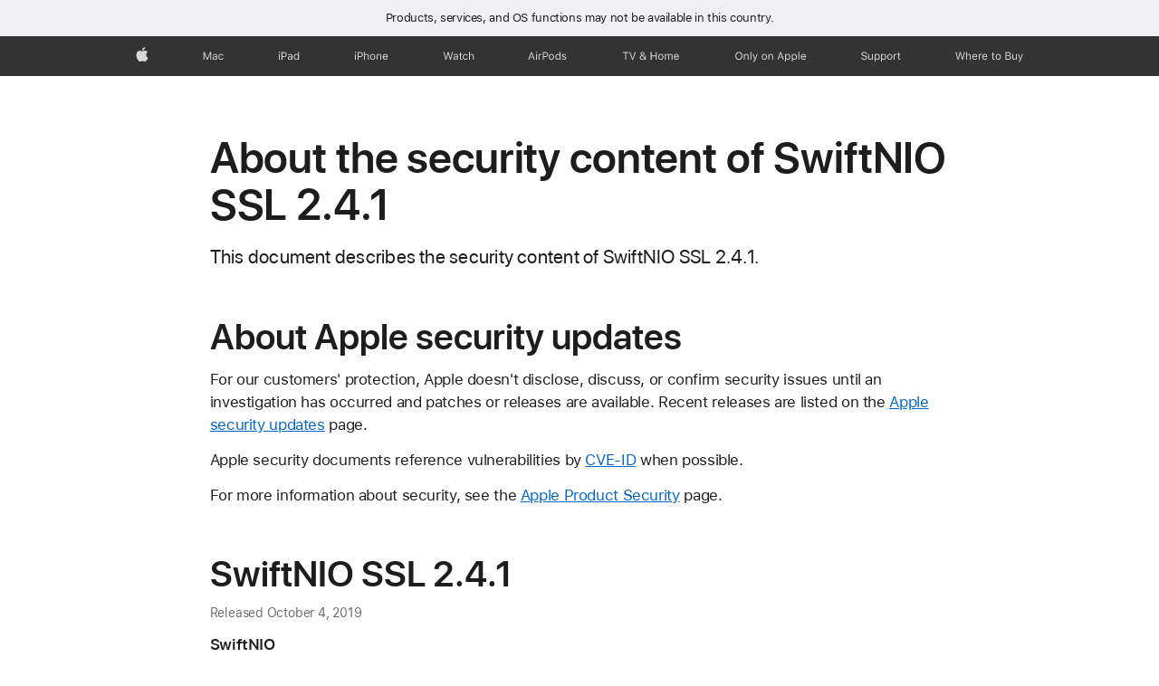

--- FILE ---
content_type: text/html;charset=utf-8
request_url: https://support.apple.com/en-by/103619
body_size: 7540
content:

    <!DOCTYPE html>
    <html lang="en" prefix="og: http://ogp.me/ns#" dir="ltr">


    
        <head>
            <meta http-equiv="expires" content="0">
            <meta name="viewport" content="width=device-width, initial-scale=1, viewport-fit=cover" />
            <meta http-equiv="X-UA-Compatible" content="IE=edge">
            <meta http-equiv="content-type" content="text/html; charset=UTF-8">
            <link rel="dns-prefetch" href="https://www.apple.com/" />
            <link rel="preconnect" href="https://www.apple.com/" crossorigin />
            
            <title lang="en">About the security content of SwiftNIO SSL 2.4.1 - Apple Support (BY)</title>

            
                
                    <meta name="description" content="This document describes the security content of SwiftNIO SSL 2.4.1." />
                
            

            
                <link rel="canonical" href="https://support.apple.com/en-by/103619" />
            

            
            
            <meta property="og:url" content="https://support.apple.com/en-by/103619" />
            <meta property="og:title" content="About the security content of SwiftNIO SSL 2.4.1 - Apple Support (BY)" />
            <meta property="og:description" content="This document describes the security content of SwiftNIO SSL 2.4.1." />
            <meta property="og:site_name" content="Apple Support" />
            <meta property="og:locale" content="en_BY" />
            <meta property="og:type" content="article" />

            
            <link rel="apple-touch-icon" href="/favicon.ico">
            <link rel="icon" type="image/png" href="/favicon.ico">
            
            
            
                
                    <link rel="alternate" hreflang="ar-kw" href="https://support.apple.com/ar-kw/103619">
                
                    <link rel="alternate" hreflang="en-il" href="https://support.apple.com/en-il/103619">
                
                    <link rel="alternate" hreflang="en-ae" href="https://support.apple.com/en-ae/103619">
                
                    <link rel="alternate" hreflang="no-no" href="https://support.apple.com/no-no/103619">
                
                    <link rel="alternate" hreflang="en-al" href="https://support.apple.com/en-al/103619">
                
                    <link rel="alternate" hreflang="en-is" href="https://support.apple.com/en-is/103619">
                
                    <link rel="alternate" hreflang="en-am" href="https://support.apple.com/en-am/103619">
                
                    <link rel="alternate" hreflang="nl-nl" href="https://support.apple.com/nl-nl/103619">
                
                    <link rel="alternate" hreflang="he-il" href="https://support.apple.com/he-il/103619">
                
                    <link rel="alternate" hreflang="en-az" href="https://support.apple.com/en-az/103619">
                
                    <link rel="alternate" hreflang="hu-hu" href="https://support.apple.com/hu-hu/103619">
                
                    <link rel="alternate" hreflang="en-jo" href="https://support.apple.com/en-jo/103619">
                
                    <link rel="alternate" hreflang="en-bh" href="https://support.apple.com/en-bh/103619">
                
                    <link rel="alternate" hreflang="es-cl" href="https://support.apple.com/es-cl/103619">
                
                    <link rel="alternate" hreflang="fr-sn" href="https://support.apple.com/fr-sn/103619">
                
                    <link rel="alternate" hreflang="es-co" href="https://support.apple.com/es-co/103619">
                
                    <link rel="alternate" hreflang="en-bn" href="https://support.apple.com/en-bn/103619">
                
                    <link rel="alternate" hreflang="pl-pl" href="https://support.apple.com/pl-pl/103619">
                
                    <link rel="alternate" hreflang="pt-pt" href="https://support.apple.com/pt-pt/103619">
                
                    <link rel="alternate" hreflang="en-sa" href="https://support.apple.com/en-sa/103619">
                
                    <link rel="alternate" hreflang="ar-eg" href="https://support.apple.com/ar-eg/103619">
                
                    <link rel="alternate" hreflang="fr-be" href="https://support.apple.com/fr-be/103619">
                
                    <link rel="alternate" hreflang="en-bw" href="https://support.apple.com/en-bw/103619">
                
                    <link rel="alternate" hreflang="en-by" href="https://support.apple.com/en-by/103619">
                
                    <link rel="alternate" hreflang="en-ke" href="https://support.apple.com/en-ke/103619">
                
                    <link rel="alternate" hreflang="en-ge" href="https://support.apple.com/en-ge/103619">
                
                    <link rel="alternate" hreflang="en-om" href="https://support.apple.com/en-om/103619">
                
                    <link rel="alternate" hreflang="zh-mo" href="https://support.apple.com/zh-mo/103619">
                
                    <link rel="alternate" hreflang="de-at" href="https://support.apple.com/de-at/103619">
                
                    <link rel="alternate" hreflang="en-gu" href="https://support.apple.com/en-gu/103619">
                
                    <link rel="alternate" hreflang="en-gw" href="https://support.apple.com/en-gw/103619">
                
                    <link rel="alternate" hreflang="fr-gn" href="https://support.apple.com/fr-gn/103619">
                
                    <link rel="alternate" hreflang="fr-gq" href="https://support.apple.com/fr-gq/103619">
                
                    <link rel="alternate" hreflang="cs-cz" href="https://support.apple.com/cs-cz/103619">
                
                    <link rel="alternate" hreflang="en-ph" href="https://support.apple.com/en-ph/103619">
                
                    <link rel="alternate" hreflang="ro-md" href="https://support.apple.com/ro-md/103619">
                
                    <link rel="alternate" hreflang="zh-tw" href="https://support.apple.com/zh-tw/103619">
                
                    <link rel="alternate" hreflang="en-hk" href="https://support.apple.com/en-hk/103619">
                
                    <link rel="alternate" hreflang="ko-kr" href="https://support.apple.com/ko-kr/103619">
                
                    <link rel="alternate" hreflang="sk-sk" href="https://support.apple.com/sk-sk/103619">
                
                    <link rel="alternate" hreflang="ar-om" href="https://support.apple.com/ar-om/103619">
                
                    <link rel="alternate" hreflang="ru-ru" href="https://support.apple.com/ru-ru/103619">
                
                    <link rel="alternate" hreflang="en-qa" href="https://support.apple.com/en-qa/103619">
                
                    <link rel="alternate" hreflang="sv-se" href="https://support.apple.com/sv-se/103619">
                
                    <link rel="alternate" hreflang="da-dk" href="https://support.apple.com/da-dk/103619">
                
                    <link rel="alternate" hreflang="en-mk" href="https://support.apple.com/en-mk/103619">
                
                    <link rel="alternate" hreflang="en-us" href="https://support.apple.com/en-us/103619">
                
                    <link rel="alternate" hreflang="en-mn" href="https://support.apple.com/en-mn/103619">
                
                    <link rel="alternate" hreflang="en-eg" href="https://support.apple.com/en-eg/103619">
                
                    <link rel="alternate" hreflang="en-mo" href="https://support.apple.com/en-mo/103619">
                
                    <link rel="alternate" hreflang="en-uz" href="https://support.apple.com/en-uz/103619">
                
                    <link rel="alternate" hreflang="fr-ne" href="https://support.apple.com/fr-ne/103619">
                
                    <link rel="alternate" hreflang="en-mt" href="https://support.apple.com/en-mt/103619">
                
                    <link rel="alternate" hreflang="nl-be" href="https://support.apple.com/nl-be/103619">
                
                    <link rel="alternate" hreflang="zh-cn" href="https://support.apple.com/zh-cn/103619">
                
                    <link rel="alternate" hreflang="en-mz" href="https://support.apple.com/en-mz/103619">
                
                    <link rel="alternate" hreflang="fr-ml" href="https://support.apple.com/fr-ml/103619">
                
                    <link rel="alternate" hreflang="fr-mu" href="https://support.apple.com/fr-mu/103619">
                
                    <link rel="alternate" hreflang="en-ng" href="https://support.apple.com/en-ng/103619">
                
                    <link rel="alternate" hreflang="en-vn" href="https://support.apple.com/en-vn/103619">
                
                    <link rel="alternate" hreflang="de-ch" href="https://support.apple.com/de-ch/103619">
                
                    <link rel="alternate" hreflang="ja-jp" href="https://support.apple.com/ja-jp/103619">
                
                    <link rel="alternate" hreflang="ar-qa" href="https://support.apple.com/ar-qa/103619">
                
                    <link rel="alternate" hreflang="ro-ro" href="https://support.apple.com/ro-ro/103619">
                
                    <link rel="alternate" hreflang="tr-tr" href="https://support.apple.com/tr-tr/103619">
                
                    <link rel="alternate" hreflang="fr-fr" href="https://support.apple.com/fr-fr/103619">
                
                    <link rel="alternate" hreflang="fi-fi" href="https://support.apple.com/fi-fi/103619">
                
                    <link rel="alternate" hreflang="en-kg" href="https://support.apple.com/en-kg/103619">
                
                    <link rel="alternate" hreflang="en-ca" href="https://support.apple.com/en-ca/103619">
                
                    <link rel="alternate" hreflang="fr-tn" href="https://support.apple.com/fr-tn/103619">
                
                    <link rel="alternate" hreflang="ar-ae" href="https://support.apple.com/ar-ae/103619">
                
                    <link rel="alternate" hreflang="en-kw" href="https://support.apple.com/en-kw/103619">
                
                    <link rel="alternate" hreflang="en-kz" href="https://support.apple.com/en-kz/103619">
                
                    <link rel="alternate" hreflang="fr-cf" href="https://support.apple.com/fr-cf/103619">
                
                    <link rel="alternate" hreflang="fr-ci" href="https://support.apple.com/fr-ci/103619">
                
                    <link rel="alternate" hreflang="fr-ch" href="https://support.apple.com/fr-ch/103619">
                
                    <link rel="alternate" hreflang="es-us" href="https://support.apple.com/es-us/103619">
                
                    <link rel="alternate" hreflang="fr-cm" href="https://support.apple.com/fr-cm/103619">
                
                    <link rel="alternate" hreflang="en-lb" href="https://support.apple.com/en-lb/103619">
                
                    <link rel="alternate" hreflang="en-tj" href="https://support.apple.com/en-tj/103619">
                
                    <link rel="alternate" hreflang="en-tm" href="https://support.apple.com/en-tm/103619">
                
                    <link rel="alternate" hreflang="ar-sa" href="https://support.apple.com/ar-sa/103619">
                
                    <link rel="alternate" hreflang="de-de" href="https://support.apple.com/de-de/103619">
                
                    <link rel="alternate" hreflang="en-lk" href="https://support.apple.com/en-lk/103619">
                
                    <link rel="alternate" hreflang="fr-ma" href="https://support.apple.com/fr-ma/103619">
                
                    <link rel="alternate" hreflang="zh-hk" href="https://support.apple.com/zh-hk/103619">
                
                    <link rel="alternate" hreflang="de-li" href="https://support.apple.com/de-li/103619">
                
                    <link rel="alternate" hreflang="pt-br" href="https://support.apple.com/pt-br/103619">
                
                    <link rel="alternate" hreflang="ar-bh" href="https://support.apple.com/ar-bh/103619">
                
                    <link rel="alternate" hreflang="es-es" href="https://support.apple.com/es-es/103619">
                
                    <link rel="alternate" hreflang="ar-jo" href="https://support.apple.com/ar-jo/103619">
                
                    <link rel="alternate" hreflang="fr-mg" href="https://support.apple.com/fr-mg/103619">
                
                    <link rel="alternate" hreflang="es-mx" href="https://support.apple.com/es-mx/103619">
                
                    <link rel="alternate" hreflang="it-it" href="https://support.apple.com/it-it/103619">
                
                    <link rel="alternate" hreflang="en-ug" href="https://support.apple.com/en-ug/103619">
                
                    <link rel="alternate" hreflang="id-id" href="https://support.apple.com/id-id/103619">
                
                    <link rel="alternate" hreflang="de-lu" href="https://support.apple.com/de-lu/103619">
                
                    <link rel="alternate" hreflang="en-md" href="https://support.apple.com/en-md/103619">
                
                    <link rel="alternate" hreflang="fr-lu" href="https://support.apple.com/fr-lu/103619">
                
                    <link rel="alternate" hreflang="en-me" href="https://support.apple.com/en-me/103619">
                
                    <link rel="alternate" hreflang="th-th" href="https://support.apple.com/th-th/103619">
                
            

		    
                <style>
                    .viewport-content{margin-left:auto;margin-right:auto;width:980px}.viewport-content{margin-left:auto;margin-right:auto;width:692px}.viewport-content{margin-left:auto;margin-right:auto;width:87.5%}.viewport-content{margin-left:auto;margin-right:auto;width:980px}.viewport-content{margin-left:auto;margin-right:auto;width:692px}.viewport-content{margin-left:auto;margin-right:auto;width:87.5%}.subheader{font-size:21px;line-height:1.381;font-weight:400;letter-spacing:.011em;font-family:SF Pro Display,SF Pro Icons,Helvetica Neue,Helvetica,Arial,sans-serif}.subheader{font-size:19px;line-height:1.4211;font-weight:400;letter-spacing:.012em;font-family:SF Pro Display,SF Pro Icons,Helvetica Neue,Helvetica,Arial,sans-serif}.globalnav-placeholder{height:44px}.globalnav-placeholder{height:48px}.globalnav-curtain{background:rgba(232,232,237,.4);-webkit-backdrop-filter:blur(20px);backdrop-filter:blur(20px);visibility:hidden;position:fixed;opacity:0;top:0;right:0;bottom:0;left:0;width:100%;height:100%;z-index:9998;transition:opacity .32s cubic-bezier(.4,0,.6,1) 80ms,visibility .32s step-end 80ms}.globalheader-light .globalnav-curtain{background:rgba(232,232,237,.4)}.globalnav-link-text-container{display:flex}.globalnav-link svg{transform:translateZ(0)}.globalnav-submenu-trigger-item{list-style:none}.globalnav-bag-badge{--globalnav-badge-background:rgb(0, 0, 0);--globalnav-badge-text-color:rgb(255, 255, 255);top:auto;bottom:11px;display:inline-block;position:absolute;z-index:1;width:1.3em;height:1.3em;box-sizing:border-box;float:none;color:var(--globalnav-badge-text-color);font-size:10px;letter-spacing:-.008em;line-height:1.3;text-align:center;pointer-events:none}.globalnav-bag-badge{bottom:13px}.globalnav-bag-badge-separator{background:var(--globalnav-badge-background);width:1em;height:100%;position:absolute;top:0;transform:scaleX(0);transition:transform .3s cubic-bezier(.25,.1,.3,1)}.globalnav-bag-badge-number{display:block;position:relative;z-index:2;font-family:SF Pro Text,SF Pro Icons,Helvetica Neue,Helvetica,Arial,sans-serif;letter-spacing:inherit;transition:transform .3s cubic-bezier(.25,.1,.3,1)}.globalnav-bag-badge-unit{opacity:0;display:inline-block;position:absolute;top:0;z-index:2;font-family:SF Pro Text,SF Pro Icons,Helvetica Neue,Helvetica,Arial,sans-serif;font-feature-settings:"case";transition:opacity .1s cubic-bezier(.25,.1,.3,1)}.globalnav-bag-wrapper{position:relative}.globalnav-image-compact,.globalnav-link-bag svg{pointer-events:none}.viewport-content{margin-inline-start:auto;margin-inline-end:auto;width:980px}.viewport-content{margin-inline-start:auto;margin-inline-end:auto;width:692px}.viewport-content{margin-inline-start:auto;margin-inline-end:auto;width:87.5%}
                </style>
                <link rel="preload" as="style" href="/clientside/build/app-ac.css" onload="this.onload=null;this.rel='stylesheet'">
                <link rel="stylesheet" href="/clientside/build/tabnav.css" type="text/css" />
                <noscript>
                    <link rel="stylesheet" href="/clientside/build/app-ac.css" type="text/css" />
                </noscript>
    	    
            <link rel="preload" as="style" href="/clientside/build/gb_ltr_rtl_common.css"
                onload="this.onload=null;this.rel='stylesheet'">
            <noscript>
                <link rel="stylesheet" href="/clientside/build/gb_ltr_rtl_common.css" type="text/css" />
            </noscript>

        
    <link rel="preload" as="style"
        href="//www.apple.com/wss/fonts?families=SF+Pro,v1:200,300,400,500,600|SF+Pro+Icons,v1"
        onload="this.onload=null;this.rel='stylesheet'">
    <noscript>
        <link rel="stylesheet" href="//www.apple.com/wss/fonts?families=SF+Pro,v1:200,300,400,500,600|SF+Pro+Icons,v1" type="text/css" />
    </noscript>


            <script>
                var data = {
                        showHelpFulfeedBack: true,
                        isPreview : false,
                        showPricingTool: false,
                        podCookie: "by~en",
                        dtmPageName: "acs.pageload",
                        locale: "en_US",
                        id: "103619",
                        contentType: "RC",
                        domain: "support.apple.com",
                        isNeighborJsEnabled: true,
                        showPricingServiceTypeDropdown: false,
                        showPricingProductDropdown:true,
                        showPricingModelDropdown:false,
                        urlLocale: "en-by",
                        pricingProductId:"",
                        pricingServiceItemId:"",
                        supportCategory: "",
                        showRecommendation : false,
                        configApiURL : "https://support.apple.com/ols/api/config",
                        isSecureEnv : false,
                        contentDropdownSelectedOption: "",
                        isOberonContent: false,
                        enableAskAppleChat: false,
                        akamaiEdgeScapeURL: "https://support.apple.com/edge-sight",
                        useragentMapping: '{"iPhone":"TAG_1737644162638","Apple Watch":"TAG_1737643896544","PC":"TAG_1737644311532","iPad":"TAG_1737644106898","iPod":"TAG_1737644228957","Apple TV":"TAG_1737643830588","Mac":"TAG_1737644273189","Android":"TAG_1737643675337","HomePod":"TAG_1737644014443","Vision Pro":"TAG_1737644346859"}'
                    }
                //for launch - video tracking
                
                    window.appState = JSON.stringify(data);
                

            </script>

            

            <!-- Below CSS is to disable videos click and hide play button on page load -->
            <style>
                .videoComponentContainer > a.videoComponent{
                    pointer-events: none;
                }
                .videoComponentContainer > a.videoComponent .thumbnail-button{
                    display: none;
                }
            </style>
            <script>
 
    var _applemd = {
        page: {
            
            site_section: "kb",
            
            content_type: "RC",
            info_type: "CS - Information types,release note",
            topics: "",
            in_house: "",
            locale: "en-by",
            
            friendly_content: {
                title: `About the security content of SwiftNIO SSL 2.4.1`,
                publish_date: "11032023",
                
                    content_id: "103619",
                    status: "unarchived",
                    version: "0.0.7.0"
                
            },
            
             testandtarget:{
                throttle:"0.0" 
            },
            
            
        },
         
            product: {
                list: []
            }
        
    };
    const isMobilePlayer = /iPhone|iPod|Android/i.test(navigator.userAgent);
    

</script>

            
                <script src="/clientside/build/nn.js" type="text/javascript" charset="utf-8"></script>
<script>
    
     var neighborInitData = {
        appDataSchemaVersion: '2.0.0',
        webVitalDataThrottlingPercentage: 100,
        reportThrottledWebVitalDataTypes: ['system:dom-content-loaded', 'system:load', 'system:unfocus', 'system:focus', 'system:unload', 'system:page-hide', 'system:visibility-change-visible', 'system:visibility-change-hidden', 'system:event', 'app:load', 'app:unload', 'app:event'],
        trackMarcomSearch: true,
        trackSurvey: true,
        
        endpoint: 'https://supportmetrics.apple.com/content/services/stats'
    }
</script>

            

             

            <noscript>
                 <style>
                .videoComponentContainer > a.videoComponent{
                    pointer-events: unset;
                }
                .videoComponentContainer > a.videoComponent .thumbnail-button{
                    display: unset;
                }
            </style>
            </noscript>


    



</head>

    

    <body class="ac-gn-current-support no-js ">
        


         
      <div id="cisHeader" lang=en-by>
        <div class="cis-bar-text"> Products, services, and OS functions <br class="cis-bar-text-br"/> may not be available in this country. </div>               
      </div>
       <link rel="stylesheet" media="all" href="/clientside/build/cis-locale-bar.css" />






         <meta name="ac-gn-store-key" content="S2A49YFKJF2JAT22K" />
<meta name="ac-gn-search-action" content="https://support.apple.com/kb/index" />
<meta name="ac-gn-search-input" content="q" />
<meta name="ac-gn-search-field[src]" content="globalnav_support" />
<meta name="ac-gn-search-field[type]" content="organic" />
<meta name="ac-gn-search-field[page]" content="search" />
<meta name="ac-gn-search-field[locale]" content="en_BY" />
<link rel="stylesheet" type="text/css" href="https://www.apple.com/ac/globalnav/7/en_BY/styles/ac-globalnav.built.css">
<input type="checkbox" id="ac-gn-menustate" class="ac-gn-menustate" />
<nav id="ac-globalnav" class="no-js" role="navigation" aria-label="Global" data-hires="false" data-analytics-region="global nav" lang="en-BY" dir="ltr">
	<div class="ac-gn-content">
		<ul class="ac-gn-header">
			<li class="ac-gn-item ac-gn-menuicon">
				<a href="#ac-gn-menustate" role="button" class="ac-gn-menuanchor ac-gn-menuanchor-open" id="ac-gn-menuanchor-open">
					<span class="ac-gn-menuanchor-label">Global Nav Open Menu</span>
				</a>
				<a href="#" role="button" class="ac-gn-menuanchor ac-gn-menuanchor-close" id="ac-gn-menuanchor-close">
					<span class="ac-gn-menuanchor-label">Global Nav Close Menu</span>
				</a>
				<label class="ac-gn-menuicon-label" for="ac-gn-menustate" aria-hidden="true">
					<span class="ac-gn-menuicon-bread ac-gn-menuicon-bread-top">
						<span class="ac-gn-menuicon-bread-crust ac-gn-menuicon-bread-crust-top"></span>
					</span>
					<span class="ac-gn-menuicon-bread ac-gn-menuicon-bread-bottom">
						<span class="ac-gn-menuicon-bread-crust ac-gn-menuicon-bread-crust-bottom"></span>
					</span>
				</label>
			</li>
			<li class="ac-gn-item ac-gn-apple">
				<a class="ac-gn-link ac-gn-link-apple" href="https://www.apple.com/by/" data-analytics-title="apple home" id="ac-gn-firstfocus-small">
					<span class="ac-gn-link-text">Apple</span>
				</a>
			</li>
		</ul>
		<ul class="ac-gn-list">
			<li class="ac-gn-item ac-gn-apple">
				<a class="ac-gn-link ac-gn-link-apple" href="https://www.apple.com/by/" data-analytics-title="apple home" id="ac-gn-firstfocus">
					<span class="ac-gn-link-text">Apple</span>
				</a>
			</li>
			<li class="ac-gn-item ac-gn-item-menu ac-gn-mac">
				<a class="ac-gn-link ac-gn-link-mac" href="https://www.apple.com/by/mac/" data-analytics-title="mac">
					<span class="ac-gn-link-text">Mac</span>
				</a>
			</li>
			<li class="ac-gn-item ac-gn-item-menu ac-gn-ipad">
				<a class="ac-gn-link ac-gn-link-ipad" href="https://www.apple.com/by/ipad/" data-analytics-title="ipad">
					<span class="ac-gn-link-text">iPad</span>
				</a>
			</li>
			<li class="ac-gn-item ac-gn-item-menu ac-gn-iphone">
				<a class="ac-gn-link ac-gn-link-iphone" href="https://www.apple.com/by/iphone/" data-analytics-title="iphone">
					<span class="ac-gn-link-text">iPhone</span>
				</a>
			</li>
			<li class="ac-gn-item ac-gn-item-menu ac-gn-watch">
				<a class="ac-gn-link ac-gn-link-watch" href="https://www.apple.com/by/watch/" data-analytics-title="watch">
					<span class="ac-gn-link-text">Watch</span>
				</a>
			</li>
			<li class="ac-gn-item ac-gn-item-menu ac-gn-airpods">
				<a class="ac-gn-link ac-gn-link-airpods" href="https://www.apple.com/by/airpods/" data-analytics-title="airpods">
					<span class="ac-gn-link-text">AirPods</span>
				</a>
			</li>
			<li class="ac-gn-item ac-gn-item-menu ac-gn-tvhome">
				<a class="ac-gn-link ac-gn-link-tvhome" href="https://www.apple.com/by/tv-home/" data-analytics-title="tv and home">
					<span class="ac-gn-link-text">TV &amp; Home</span>
				</a>
			</li>
			<li class="ac-gn-item ac-gn-item-menu ac-gn-onlyonapple">
				<a class="ac-gn-link ac-gn-link-onlyonapple" href="https://www.apple.com/by/services/" data-analytics-title="only on apple">
					<span class="ac-gn-link-text">Only on Apple</span>
				</a>
			</li>
			<li class="ac-gn-item ac-gn-item-menu ac-gn-support">
				<a class="ac-gn-link ac-gn-link-support" href="https://support.apple.com/en-by" data-analytics-title="support">
					<span class="ac-gn-link-text">Support</span>
				</a>
			</li>
			<li class="ac-gn-item ac-gn-item-menu ac-gn-buy">
				<a class="ac-gn-link ac-gn-link-buy" href="https://www.apple.com/by/buy/" data-analytics-title="">
					<span class="ac-gn-link-text">Where to Buy</span>
				</a>
			</li>
		</ul>
	</div>
</nav>
<div class="ac-gn-blur"></div>
<div id="ac-gn-curtain" class="ac-gn-curtain"></div>
<div id="ac-gn-placeholder" class="ac-nav-placeholder"></div>

<script type="text/javascript" src="https://www.apple.com/ac/globalnav/7/en_BY/scripts/ac-globalnav.built.js"></script>
 




        
        
        

        <div  id="app">
                <div class="main section viewport-content" role="main" id="content">
                        
                        
                            <div id="sections" class=>
                                

                                
                                
                                    
                                        <h1 class="gb-header">About the security content of SwiftNIO SSL 2.4.1</h1>
                                    
                                
                                    
                                        <p class="subheader gb-subheader">This document describes the security content of SwiftNIO SSL 2.4.1.</p>
                                    
                                
                                    
                                        <h2 class="gb-header">About Apple security updates</h2>
                                    
                                
                                    
                                        <p class="gb-paragraph">For our customers' protection, Apple doesn't disclose, discuss, or confirm security issues until an investigation has occurred and patches or releases are available. Recent releases are listed on the <a href="https://support.apple.com/kb/HT201222" class="gb-anchor">Apple security updates</a> page.</p>
                                    
                                
                                    
                                        <p class="gb-paragraph">Apple security documents reference vulnerabilities by <a href="http://cve.mitre.org/about/" class="gb-anchor">CVE-ID</a> when possible.</p>
                                    
                                
                                    
                                        <p class="gb-paragraph">For more information about security, see the <a href="https://support.apple.com/kb/HT201220" class="gb-anchor">Apple Product Security</a> page.</p>
                                    
                                
                                    
                                        <h2 class="gb-header">SwiftNIO SSL 2.4.1</h2>
                                    
                                
                                    
                                        <div class="note gb-note">Released October 4, 2019</div>
                                    
                                
                                    
                                        <p class="gb-paragraph"><b>SwiftNIO</b></p>
                                    
                                
                                    
                                        <p class="gb-paragraph">Available for: SwiftNIO SSL 2.0.0 through 2.4.0 on Ubuntu 14.04 and later</p>
                                    
                                
                                    
                                        <p class="gb-paragraph">Impact: A SwiftNIO application using TLS may be able to execute arbitrary code</p>
                                    
                                
                                    
                                        <p class="gb-paragraph">Description: The issue was addressed by signaling that an executable stack is not required.</p>
                                    
                                
                                    
                                        <p class="gb-paragraph">CVE-2019-8849: Apple</p>
                                    
                                
                                
                                    <div id="disclaimer">
                                        
                                            
                                                <div class="sosumi"><p class="gb-paragraph">Information about products not manufactured by Apple, or independent websites not controlled or tested by Apple, is provided without recommendation or endorsement. Apple assumes no responsibility with regard to the selection, performance, or use of third-party websites or products. Apple makes no representations regarding third-party website accuracy or reliability. <a href="https://support.apple.com/103190" class="gb-anchor">Contact the vendor</a> for additional information.</p></div>
                                            
                                        
                                    </div>
                                

                                

                                
                                    
                                        
                                        <div class='mod-date'>
                                            <span>Published Date:</span>&nbsp;<time dateTime=November 03, 2023itemprop='datePublished'>November 03, 2023</time>
                                        </div>
                                        
                                    
                                

                                
                                    <div id="react-root-bottom"></div>
                                

                                
                            </div>
                        

                </div>

                
                        
<div id='helpful-rating-wrapper'>
<div id='helpful' class='ratings okapi-enabled'>
    <div>
        <fieldset id='question-state' class='show'>
                <legend class='helpful-heading'>
                        <span id="okapi-a">Helpful?</span>
                        
                </legend>
            <div class='helpful-btn-grp'>
                <button class='button button-reduced button-secondary' id='yes-button' 
                    data-ss-analytics-link-component_name='helpful'
                    data-ss-analytics-link-component_type='helpful'
                    data-ss-analytics-link-text='yes'
                    data-ss-analytics-event=acs.link_click
                    title='Solved my problem'>
                    Yes
                </button>
                <button class='button button-reduced button-secondary' id='no-button'
                    data-ss-analytics-link-component_name='helpful'
                    data-ss-analytics-link-component_type='helpful'
                    data-ss-analytics-link-text='no'
                    data-ss-analytics-event=acs.link_click
                    title='Not helpful'>
                    No
                </button>
            </div>
        </fieldset>
    </div>

    <div id='feedback-state' class="form-element form-textbox-labelbelow hide">
        <form autocomplete="off">
            <input type='hidden' id='form-counter-error-message' 
                value="Maximum character limit is 250."
            />
            <label id='feedback-label'
                data-no-label="Thanks for letting us know."
                data-yes-label="We’re glad this article helped."
            ></label>
            <div class='form-element form-textbox-labelbelow' id='feedback'>

                <div class="textarea-wrapper">
                    <div>
                    <div class="form-textbox form-textbox-with-counter">
                        <span class="form-label" id="optional_label" aria-hidden="true"></span>
                    <textarea 
                        type="text" 
                        class="form-textbox-textarea form-counter-textarea form-text-area form-textbox-input" 
                        data-max-length='250'
                        aria-labelledby="optional_label"
                        aria-describedby="char_limit_counter"
                        data-no-placeholder="How can we make this article more helpful? (Optional)"
                        data-yes-placeholder="Anything else you’d like us to know? (Optional)"
                    ></textarea>

                    <div id="char_limit_counter" class="form-textbox-counter-wrapper form-textbox-counter">
                        <span class="visuallyhidden" id="char-limit-message">Character limit:</span>
                        <span class="form-counter form-textbox-counter">250</span>
                    </div>
                    <div class="form-textbox-aria-live visuallyhidden" aria-live="polite"></div>
                    </div>
                </div>

            </div>

                <div class='form-message-wrapper'>
                    <span class='form-message'>Maximum character limit is 250.</span>
                </div>

                <label class='dont-include-label' htmlFor='feedback-note'>Please don’t include any personal information in your comment.</label>

                <button type='submit' class='button button-secondary' id="submit-feedback"
                   data-ss-analytics-link-component_type='helpful'
                    data-ss-analytics-link-text='submit'>
                    Submit
                </button>

            </div>
        </form>
    </div>

    <div id='rating-done' class="hide">
        Thanks for your feedback.
    </div>

    <div id='results-helpful' class='show'>
    
    </div>
</div>
</div>


                

                
                    
                

                

                

        </div>


        

<div class="footer-wrapper">
    <footer id="ac-globalfooter" lang="en-by" dir="ltr"
        class="js no-touch svg no-ie7 no-ie8 footer-global" data-analytics-region="global footer" role="contentinfo"
        aria-labelledby="ac-gf-label">
        <div class="ac-gf-content">
            <h2 class="ac-gf-label" id="ac-gf-label">Apple Footer</h2>
            <nav class="ac-gf-breadcrumbs" aria-label="Breadcrumbs" role="navigation">
                <a  href="https://www.apple.com/by/" class="home ac-gf-breadcrumbs-home"
                    data-ss-analytics-link-component_type="simple link"
                    data-ss-analytics-link-component_name="breadcrumbs"
                    data-ss-analytics-link-url="https://www.apple.com/by/"
                    data-ss-analytics-link-text=' Apple'
                >
                    <span class="ac-gf-breadcrumbs-home-icon" aria-hidden="true"></span>
                    <span class="ac-gf-breadcrumbs-home-label">Apple</span>
                    <span class="ac-gf-breadcrumbs-home-chevron"></span>
                    <span class="ac-gf-breadcrumbs-home-mask"></span>
                </a>
                <div class="ac-gf-breadcrumbs-path">
                    <ol class="ac-gf-breadcrumbs-list" vocab="http://schema.org/" typeof="BreadcrumbList">
                        <li class="ac-gf-breadcrumbs-item" property="itemListElement" typeof="ListItem">
                            <span property="name">
                                <a href="https://support.apple.com/en-by"
                                    data-ss-analytics-link-component_type="simple link"
                                    data-ss-analytics-link-component_name="breadcrumbs"
                                    data-ss-analytics-link-url="https://support.apple.com/en-by"
                                    data-ss-analytics-link-text="Support"
                                >Support</a>
                            </span>
                            <meta property="position" content="1" />
                        </li>

                        

                        

                        
                        <li class="ac-gf-breadcrumbs-item" property="itemListElement" typeof="ListItem">
                            <span property="name">About the security content of SwiftNIO SSL 2.4.1</span>
                            <meta property="position" content="2" />
                        </li>
                        

                    </ol>
                </div>
            </nav>
            
            <section class="ac-gf-footer">
            <div class="ac-gf-footer-shop" x-ms-format-detection="none"></div>
            <div class="ac-gf-footer-locale">
                <a class="ac-gf-footer-locale-link" href="https://support.apple.com/en-by/103619/localeselector" title="Choose your country or region" aria-label="Belarus. Choose your country or region">Belarus</a>
            </div>
            <div class="ac-gf-footer-legal">
                <div class="ac-gf-footer-legal-copyright">Copyright © 2026 Apple Inc. All rights reserved.</div>
                <div class="ac-gf-footer-legal-links">
                    <a class="ac-gf-footer-legal-link" href="https://www.apple.com/legal/internet-services/terms/site.html">Terms of Use</a>
                    <a class="ac-gf-footer-legal-link" href="https://www.apple.com/legal/privacy/en-ww/">Privacy Policy</a>
                </div>
            </div>
        </section><link rel="stylesheet" type="text/css" href="https://www.apple.com/ac/globalfooter/5/en_US/styles/ac-globalfooter.built.css">
<script type="text/javascript" src="https://www.apple.com/ac/globalfooter/5/en_US/scripts/ac-globalfooter.built.js"></script>
            
        </div>
    </footer>
</div>




        <script src="/clientside/build/FujiStitchPath.js" type="module" charset="utf-8"></script>
        <script src="/clientside/build/app-ac-route.js" type="module" charset="utf-8"></script>
        <script src="/clientside/build/app-launch-route.js" type="module" charset="utf-8"></script>
        <script src="/clientside/build/launch.js" type="text/javascript" charset="utf-8"></script>
        
        
        
        <script src="/etc/designs/support/publish/JS/pattern/applexm-accsoffer.js" type="text/javascript" charset="utf-8"></script> 
        


        <div id="apd-aria-live-region" aria-live="polite" role="status" class="a11y"></div>
    </body>

</html>




--- FILE ---
content_type: application/x-javascript
request_url: https://www.apple.com/ac/globalfooter/5/en_US/scripts/ac-globalfooter.built.js
body_size: 2743
content:
!function(){function t(e,i,r){function s(o,c){if(!i[o]){if(!e[o]){var a="function"==typeof require&&require;if(!c&&a)return a(o,!0);if(n)return n(o,!0);var l=new Error("Cannot find module '"+o+"'");throw l.code="MODULE_NOT_FOUND",l}var h=i[o]={exports:{}};e[o][0].call(h.exports,function(t){var i=e[o][1][t];return s(i?i:t)},h,h.exports,t,e,i,r)}return i[o].exports}for(var n="function"==typeof require&&require,o=0;o<r.length;o++)s(r[o]);return s}return t}()({1:[function(t,e,i){"use strict";function r(t,e){return"undefined"!=typeof e?!!s(t,e):!!n(t)}var s=t("@marcom/ac-prefixer/getStyleValue"),n=t("@marcom/ac-prefixer/getStyleProperty"),o=t("@marcom/ac-function/memoize");e.exports=o(r),e.exports.original=r},{"@marcom/ac-function/memoize":4,"@marcom/ac-prefixer/getStyleProperty":6,"@marcom/ac-prefixer/getStyleValue":7}],2:[function(t,e,i){"use strict";function r(t,e){e=Object.assign({},n,e),this.el=t,this._selectors={wrapper:"."+e.className,directory:e.directorySelector||"."+e.className+"-directory",mini:e.miniSelector||"."+e.className+"-mini"},this._initializeDirectory(),this._initializeLangLink()}var s=t("./internal/CheckboxMenu"),n={className:"footer"},o=r.prototype;o._initializeDirectory=function(){if(this._directory=this.el.querySelector(this._selectors.directory),this._directory)for(var t,e,i,r=this._directory.querySelectorAll(this._selectors.directory+"-column-section-state"),n=0;n<r.length;n++)t=r[n].nextElementSibling,e=t.querySelector(this._selectors.directory+"-column-section-anchor-open"),i=t.querySelector(this._selectors.directory+"-column-section-anchor-close"),s.create(r[n],e,i)},o._initializeLangLink=function(){var t,e,i;this._langLink=this.el.querySelector(this._selectors.mini+"-locale-lang"),this._langLink&&(t=window.location.pathname,e=this._langLink.getAttribute("data-locale-current"),i=this._langLink.pathname,t.indexOf(e)!==-1&&(t=t.replace(e,i),"/"!==t.charAt(0)&&(t="/"+t),this._langLink.href=t))},e.exports=r},{"./internal/CheckboxMenu":3}],3:[function(t,e,i){"use strict";function r(t,e,i){this.el=t,this.anchorOpen=e,this.anchorClose=i,this._lastOpen=this.el.checked,this.el.addEventListener("change",this.update.bind(this)),this.anchorOpen.addEventListener("click",this._anchorOpenClick.bind(this)),this.anchorClose.addEventListener("click",this._anchorCloseClick.bind(this)),window.location.hash==="#"+t.id&&(window.location.hash="")}r.create=function(t,e,i){return new r(t,e,i)};var s=r.prototype;s.update=function(){var t=this.isOpen();t!==this._lastOpen&&(this._lastOpen=t)},s.isOpen=function(){return this.el.checked},s.toggle=function(){this.isOpen()?this.close():this.open()},s.open=function(){this.el.checked||(this.el.checked=!0,this.update())},s.close=function(){this.el.checked&&(this.el.checked=!1,this.update())},s._anchorOpenClick=function(t){t.preventDefault(),this.open(),this.anchorClose.focus()},s._anchorCloseClick=function(t){t.preventDefault(),this.close(),this.anchorOpen.focus()},e.exports=r},{}],4:[function(t,e,i){"use strict";var r=function(){var t,e="";for(t=0;t<arguments.length;t++)t>0&&(e+=","),e+=arguments[t];return e};e.exports=function(t,e){e=e||r;var i=function(){var r=arguments,s=e.apply(this,r);return s in i.cache||(i.cache[s]=t.apply(this,r)),i.cache[s]};return i.cache={},i}},{}],5:[function(t,e,i){"use strict";var r=function(t,e){this._target=t,this._tests={},this.addTests(e)},s=r.prototype;s.addTests=function(t){this._tests=Object.assign(this._tests,t)},s._supports=function(t){return"undefined"!=typeof this._tests[t]&&("function"==typeof this._tests[t]&&(this._tests[t]=this._tests[t]()),this._tests[t])},s._addClass=function(t,e){e=e||"no-",this._supports(t)?this._target.classList.add(t):this._target.classList.add(e+t)},s.htmlClass=function(){var t;this._target.classList.remove("no-js"),this._target.classList.add("js");for(t in this._tests)this._tests.hasOwnProperty(t)&&this._addClass(t)},e.exports=r},{}],6:[function(t,e,i){"use strict";var r=t("./shared/stylePropertyCache"),s=t("./shared/getStyleTestElement"),n=t("./utils/toCSS"),o=t("./utils/toDOM"),c=t("./shared/prefixHelper"),a=function(t,e){var i=n(t),s=e!==!1&&n(e);return r[t]=r[e]=r[i]=r[s]={dom:e,css:s},e};e.exports=function(t){var e,i,n,l;if(t+="",t in r)return r[t].dom;for(n=s(),t=o(t),i=t.charAt(0).toUpperCase()+t.substring(1),e="filter"===t?["WebkitFilter","filter"]:(t+" "+c.dom.join(i+" ")+i).split(" "),l=0;l<e.length;l++)if("undefined"!=typeof n.style[e[l]])return 0!==l&&c.reduce(l-1),a(t,e[l]);return a(t,!1)}},{"./shared/getStyleTestElement":8,"./shared/prefixHelper":9,"./shared/stylePropertyCache":10,"./utils/toCSS":12,"./utils/toDOM":13}],7:[function(t,e,i){"use strict";var r=t("./getStyleProperty"),s=t("./shared/styleValueAvailable"),n=t("./shared/prefixHelper"),o=t("./shared/stylePropertyCache"),c={},a=/(\([^\)]+\))/gi,l=/([^ ,;\(]+(\([^\)]+\))?)/gi;e.exports=function(t,e){var i;return e+="",!!(t=r(t))&&(s(t,e)?e:(i=o[t].css,e=e.replace(l,function(e){var r,o,l,h;if("#"===e[0]||!isNaN(e[0]))return e;if(o=e.replace(a,""),l=i+":"+o,l in c)return c[l]===!1?"":e.replace(o,c[l]);for(r=n.css.map(function(t){return t+e}),r=[e].concat(r),h=0;h<r.length;h++)if(s(t,r[h]))return 0!==h&&n.reduce(h-1),c[l]=r[h].replace(a,""),r[h];return c[l]=!1,""}),e=e.trim(),""!==e&&e))}},{"./getStyleProperty":6,"./shared/prefixHelper":9,"./shared/stylePropertyCache":10,"./shared/styleValueAvailable":11}],8:[function(t,e,i){"use strict";var r;e.exports=function(){return r?(r.style.cssText="",r.removeAttribute("style")):r=document.createElement("_"),r},e.exports.resetElement=function(){r=null}},{}],9:[function(t,e,i){"use strict";var r=["-webkit-","-moz-","-ms-"],s=["Webkit","Moz","ms"],n=["webkit","moz","ms"],o=function(){this.initialize()},c=o.prototype;c.initialize=function(){this.reduced=!1,this.css=r,this.dom=s,this.evt=n},c.reduce=function(t){this.reduced||(this.reduced=!0,this.css=[this.css[t]],this.dom=[this.dom[t]],this.evt=[this.evt[t]])},e.exports=new o},{}],10:[function(t,e,i){"use strict";e.exports={}},{}],11:[function(t,e,i){"use strict";var r,s,n=t("./stylePropertyCache"),o=t("./getStyleTestElement"),c=!1,a=function(){var t;if(!c){c=!0,r="CSS"in window&&"supports"in window.CSS,s=!1,t=o();try{t.style.width="invalid"}catch(e){s=!0}}};e.exports=function(t,e){var i,c;if(a(),r)return t=n[t].css,CSS.supports(t,e);if(c=o(),i=c.style[t],s)try{c.style[t]=e}catch(l){return!1}else c.style[t]=e;return c.style[t]&&c.style[t]!==i},e.exports.resetFlags=function(){c=!1}},{"./getStyleTestElement":8,"./stylePropertyCache":10}],12:[function(t,e,i){"use strict";var r=/^(webkit|moz|ms)/gi;e.exports=function(t){return"cssfloat"===t.toLowerCase()?"float":(r.test(t)&&(t="-"+t),t.replace(/([A-Z]+)([A-Z][a-z])/g,"$1-$2").replace(/([a-z\d])([A-Z])/g,"$1-$2").toLowerCase())}},{}],13:[function(t,e,i){"use strict";var r=/-([a-z])/g;e.exports=function(t){return"float"===t.toLowerCase()?"cssFloat":(t=t.replace(r,function(t,e){return e.toUpperCase()}),"Ms"===t.substr(0,2)&&(t="ms"+t.substring(2)),t)}},{}],14:[function(t,e,i){"use strict";var r=t("./ac-globalfooter/GlobalFooter"),s=document.getElementById("ac-globalfooter");s&&(e.exports=new r(s))},{"./ac-globalfooter/GlobalFooter":15}],15:[function(t,e,i){"use strict";var r=t("@marcom/ac-footer/Footer"),s=t("@marcom/ac-headjs/FeatureDetect"),n=t("@marcom/ac-feature/cssPropertyAvailable"),o=function(t){var e=new s(t);e.addTests({flexbox:n("justify-content")}),e.htmlClass(),r.call(this,t,{className:"ac-gf",miniSelector:".ac-gf-footer"}),this._initializeBuyStrip(),this._initializeChatLink()},c=r.prototype,a=o.prototype=Object.create(c);o.prototype.constructor=o,a._initializeBuyStrip=function(){var t,e;if(this._buystrip=document.querySelector(".ac-gf-buystrip"),this._buystrip)for(t=this._buystrip.querySelectorAll(".ac-gf-buystrip-info-content"),e=0;e<t.length;e++)this._makeBlockLink(t[e])},a._initializeChatLink=function(){var t;this._buystrip&&(this._chatLink=this._buystrip.querySelector(".ac-gf-buystrip-info-cta-chat"),this._chatLink&&(t=this._chatLink.parentNode,t.href&&(this._chatLink=t),this._onChatLinkClick=this._onChatLinkClick.bind(this),this._chatLink.addEventListener("click",this._onChatLinkClick)))},a._onChatLinkClick=function(t){t.preventDefault(),window.open(this._chatLink.href,"chat","width=375,height=773")},a._makeBlockLink=function(t){var e,i,r,s;if(e=t.querySelector("a")){r=document.createElement("a"),r.className="ac-gf-block",r.href=e.href,"analyticsTitle"in e.dataset&&(r.dataset.analyticsTitle=e.dataset.analyticsTitle),"analyticsExitLink"in e.dataset&&(r.dataset.analyticsExitLink=e.dataset.analyticsExitLink),i=document.createElement("span"),i.className=e.className+" ac-gf-block-link",i.innerHTML=e.innerHTML,e.parentNode.className+=" with-cta",e.parentNode.replaceChild(i,e),t.insertBefore(r,t.firstChild);for(;t.childNodes.length>1&&(s=t.childNodes[1],!s.href);)r.appendChild(s)}},e.exports=o},{"@marcom/ac-feature/cssPropertyAvailable":1,"@marcom/ac-footer/Footer":2,"@marcom/ac-headjs/FeatureDetect":5}]},{},[14]);

--- FILE ---
content_type: image/svg+xml
request_url: https://www.apple.com/ac/globalnav/7/en_BY/images/be15095f-5a20-57d0-ad14-cf4c638e223a/globalnav_links_onlyonapple_image__c4t8k97tougm_large.svg
body_size: 807
content:
<svg xmlns="http://www.w3.org/2000/svg" width="80" height="44" viewBox="0 0 80 44">
  <g fill="none" fill-rule="evenodd">
    <rect width="80" height="44"/>
    <path fill="#FFF" fill-rule="nonzero" d="M8.89,21.77 C8.89,24.47 7.43,26.2 5.01,26.2 C2.58,26.2 1.13,24.48 1.13,21.77 C1.13,19.05 2.62,17.3499566 5.01,17.3499566 C7.41,17.34 8.89,19.06 8.89,21.77 Z M2.22,21.77 C2.22,23.87 3.26,25.23 5.01,25.23 C6.74,25.23 7.8,23.87 7.8,21.77 C7.8,19.65 6.73,18.32 5.01,18.32 C3.29,18.32 2.22,19.65 2.22,21.77 Z M10.59,19.68 L11.55,19.68 L11.55,20.68 L11.64,20.68 C11.96,19.98 12.57,19.57 13.54,19.57 C14.96,19.57 15.75,20.41 15.75,21.91 L15.75,26 L14.74,26 L14.74,22.16 C14.74,21.02 14.26,20.48 13.25,20.48 C12.24,20.48 11.59,21.15 11.59,22.26 L11.59,26 L10.58,26 L10.58,19.68 L10.59,19.68 Z M17.65,17.17 L18.66,17.17 L18.66,26 L17.65,26 L17.65,17.17 Z M20.7,28.25 L20.7,27.39 C20.82,27.41 20.98,27.42 21.12,27.42 C21.7,27.42 22.02,27.14 22.28,26.38 L22.4,26 L20.06,19.68 L21.15,19.68 L22.88,24.88 L22.97,24.88 L24.7,19.68 L25.77,19.68 L23.3,26.38 C22.76,27.84 22.26,28.28 21.14,28.28 C21.02,28.28 20.84,28.27 20.7,28.25 Z M30.2,22.84 C30.2,20.81 31.31,19.57 33.11,19.57 C34.91,19.57 36.02,20.81 36.02,22.84 C36.02,24.87 34.91,26.11 33.11,26.11 C31.31,26.11 30.2,24.87 30.2,22.84 Z M34.98,22.84 C34.98,21.34 34.31,20.48 33.11,20.48 C31.91,20.48 31.24,21.34 31.24,22.84 C31.24,24.33 31.91,25.2 33.11,25.2 C34.31,25.2 34.98,24.33 34.98,22.84 Z M37.61,19.68 L38.57,19.68 L38.57,20.68 L38.66,20.68 C38.98,19.98 39.59,19.57 40.56,19.57 C41.98,19.57 42.77,20.41 42.77,21.91 L42.77,26 L41.76,26 L41.76,22.16 C41.76,21.02 41.28,20.48 40.27,20.48 C39.26,20.48 38.61,21.15 38.61,22.26 L38.61,26 L37.6,26 L37.61,19.68 L37.61,19.68 Z M52.77,23.58 L49.41,23.58 L48.56,26 L47.45,26 L50.57,17.54 L51.61,17.54 L54.73,26 L53.62,26 L52.77,23.58 Z M49.72,22.68 L52.46,22.68 L51.14,18.91 L51.05,18.91 L49.72,22.68 Z M61.81,22.84 C61.81,24.81 60.76,26.11 59.16,26.11 C58.26,26.11 57.53,25.72 57.19,25.05 L57.1,25.05 L57.1,28.11 L56.09,28.11 L56.09,19.68 L57.05,19.68 L57.05,20.73 L57.14,20.73 C57.54,20 58.3,19.56 59.16,19.56 C60.77,19.57 61.81,20.85 61.81,22.84 Z M60.77,22.84 C60.77,21.36 60.08,20.48 58.92,20.48 C57.78,20.48 57.06,21.39 57.06,22.84 C57.06,24.29 57.78,25.2 58.92,25.2 C60.08,25.2 60.77,24.32 60.77,22.84 Z M69.12,22.84 C69.12,24.81 68.07,26.11 66.47,26.11 C65.57,26.11 64.84,25.72 64.5,25.05 L64.4,25.05 L64.4,28.11 L63.39,28.11 L63.39,19.68 L64.35,19.68 L64.35,20.73 L64.44,20.73 C64.84,20 65.6,19.56 66.46,19.56 C68.08,19.57 69.12,20.85 69.12,22.84 Z M68.08,22.84 C68.08,21.36 67.39,20.48 66.23,20.48 C65.09,20.48 64.37,21.39 64.37,22.84 C64.37,24.29 65.09,25.2 66.23,25.2 C67.39,25.2 68.08,24.32 68.08,22.84 Z M70.77,17.17 L71.78,17.17 L71.78,26 L70.77,26 L70.77,17.17 Z M78.92,24.36 C78.63,25.44 77.64,26.11 76.26,26.11 C74.51,26.11 73.41,24.84 73.41,22.85 C73.41,20.86 74.52,19.57 76.26,19.57 C77.97,19.57 79,20.78 79,22.75 L79,23.14 L74.46,23.14 L74.46,23.19 C74.51,24.44 75.21,25.23 76.28,25.23 C77.09,25.23 77.65,24.93 77.91,24.37 L78.92,24.36 L78.92,24.36 Z M74.46,22.32 L77.94,22.32 C77.92,21.2 77.25,20.46 76.25,20.46 C75.24,20.46 74.54,21.2 74.46,22.32 Z"/>
  </g>
</svg>


--- FILE ---
content_type: application/x-javascript
request_url: https://www.apple.com/ac/globalnav/7/en_BY/scripts/ac-globalnav.built.js
body_size: 26612
content:
!function t(e,i,n){function s(a,o){if(!i[a]){if(!e[a]){var h="function"==typeof require&&require;if(!o&&h)return h(a,!0);if(r)return r(a,!0);var c=new Error("Cannot find module '"+a+"'");throw c.code="MODULE_NOT_FOUND",c}var l=i[a]={exports:{}};e[a][0].call(l.exports,(function(t){return s(e[a][1][t]||t)}),l,l.exports,t,e,i,n)}return i[a].exports}for(var r="function"==typeof require&&require,a=0;a<n.length;a++)s(n[a]);return s}({1:[function(t,e,i){"use strict";var n=t(42).EventEmitterMicro,s=t(83),r=t(3),a=t(2),o="ac-store-cache",h={items:t(4)},c=function(t,e){this.message=t,this.type=e,this.name="AcStoreError",this.stack=(new Error).stack};c.prototype=new Error,c.Types={BAD_JSON_RESPONSE:0,MISSING_API_ADD_TO_BAG:1,MISSING_API_FLYOUT:2,ITEM_NOT_ADDED:3};var l=function(t){return t&&t.length>0&&(t[0].first=!0,t[t.length-1].last=!0),t||[]},u=function(t,e,i,u){n.call(this);var d,m=this,g=null,f=null,b=null,p=null,_=!1,v=/([^/]*)\/\/([^/]*)\/.*/,E=(document.referrer||"").replace(v,"$2"),w={storeState:{bag:null,segmentNav:null,covers:null},itemCount:-1,storefront:{}},y=function(t,e){var i,n=w[t],s=n!==e;if(s&&"object"==typeof n&&"object"===e){for(i in s=!1,e)s=s||e[i]!==n[i];for(i in n)s=s||!(i in e)}s&&(w[t]=e,m.trigger(t+"Change",e))},x=function(t,e,n,s){var r=-1===t.indexOf("?")?"?":"&";for(var a in n=n||{},e){var o=new RegExp("(%5B|\\[)"+a+"(%5D|\\])","g");t=t.replace(o,encodeURIComponent(e[a]))}for(var h in t=0===t.indexOf("//")?window.location.protocol+t:t,t+=r+"apikey="+encodeURIComponent(i),t+=s?"&l="+encodeURIComponent(window.location+""):"",n)t+=h&&n[h]?"&"+h+"="+encodeURIComponent(n[h]):"";return new Promise((function(e,i){var n=new XMLHttpRequest;n.onreadystatechange=function(){if(4===n.readyState)try{var t=JSON.parse(n.responseText);e(t)}catch(t){i(new c("Response is not JSON.",c.Types.BAD_JSON_RESPONSE))}},n.open("GET",t),n.withCredentials=!0,n.send()}))},S=function(){var t=(window.decodeURIComponent(window.escape(window.atob(a.getAs("sfa")||"")))||"").split("|"),e=function(e){return"2"===t[0]&&9===e?t[2]:"2"===t[0]&&e>1?t[e+1]:t[e]};return f=f||{version:e(0),storefront:e(1),name:e(2),locale:e(3),segmentCode:e(4),channelCode:e(5),showBanner:"1"===e(6)||"true"===e(6),persistBanner:"1"===e(7)||"true"===e(7),bagEnabled:"0"!==e(8)&&"false"!==e(8),consumerStorefront:e(9)}},A=function(){return new Promise((function(t,e){var i=S();y("storefront",i),t(i)}))},C=function(){var t=(new Date).getTime(),n=!1,s=!0,h=!0,c=null;return p=p||A().then((function(l){var d=a.getAs("cn"),m=l.storefront||e,f=(document.location+"").replace(v,"$2"),b={storefront:m||e};return g=g||r.getItem(o),s=l.bagEnabled,h=l.showBanner,n=g&&(_&&0===g.ttl||t<g.ttl&&d===g.cn&&i===g.key&&m===g.sfLoc&&(!E||E===f)),E=f,n?Promise.resolve():x(u,b,{},!1).then((function(e){c=isNaN(parseInt(e.items,10)),g={ttl:1e3*parseInt(e.ttl,10)+t||0,items:c?0:parseInt(e.items,10),cn:d,api:e.api,key:i,sfLoc:m},r.setItem(o,g),_=!!e.api&&!e.disabled}))})).then((function(){}),(function(){})).then((function(){return new Promise((function(t,e){var i=s&&(n||_);y("storeState",{bag:i,segmentNav:h,covers:c}),y("itemCount",i&&g&&g.items||0),p=null,i?t():e()}))}))},I=function(t){var e,i=document.getElementById("ac-globalnav");if(i&&"cn"===i.getAttribute("data-store-locale")){var n=(e=window.location.host).slice(e.indexOf("."));a.removeAs("sfa","/",n),a.remove("as_sfa","/",".apple.com.cn")}else a.removeAs("sfa","/",".apple.com");r.removeItem(o),g=null,f=null,S(),t||C()},k=function t(i,n){return A().then((function(t){var s=g&&g.api&&g.api.addToBag;if(!s)throw new c("No add to bag API URL on page.",c.Types.MISSING_API_ADD_TO_BAG);var r={storefront:t.storefront||e,part:i},o={atbtoken:(a.get("as_atb")||"").split("|").slice(2).join("")};if(n)for(var h in n)"atbtoken"!==h&&(o[h]=n[h]);return x(s,r,o,!1)})).then((function(e){return e.addedToBag?(m.__setItemCount(e.bagQuantity||0),m.clearBagCache(),Promise.resolve(e.message)):"CSRF_TOKEN_EXPIRED"===e.errorCode&&d>0?(d--,(s=200,new Promise((function(t){setTimeout(t,s)}))).then((function(){return t(i,n)}))):Promise.reject(new c(e.message,c.Types.ITEM_NOT_ADDED));var s}))},T=S().consumerStorefront;T&&e&&T!==e&&I(!0),this.getStoreState=function(){return C().then((function(){return w.storeState}))},this.getItemCount=function(){return C().then((function(){return w.itemCount}))},this.__setItemCount=function(t){b=null,y("itemCount",t),g&&(g.items=t,r.setItem(o,g))},this.getStorefront=A,this.exitStorefront=I,this.addItem=function(t,e,i){return new Promise((function(n,s){d=e||1,n(k(t,i=i||{}))}))},this.addFavorite=function(t){return new Promise((function(t,e){this.trigger("favoriteAdded"),t()}))},this.updateBagFlyout=function(){null===b&&(t.innerHTML=s.render(h.items,{loading:{text:"Loading..."}}),b=!0,(g&&g.api?Promise.resolve():C()).then(A).then((function(t){var i=g&&g.api&&g.api.flyout,n={storefront:t.storefront||e};if(!i)throw new c("No flyout API URL on page.",c.Types.MISSING_API_FLYOUT);return x(i,n,{},!0)})).then((function(e){if((b=e||{}).bag=b.bag||{},b.bag.items=l(b.bag.items),b.links=l(b.links),b.promoLinks=l(b.promoLinks),b.buttons=l(b.buttons),b.count={none:0===b.bag.items.length,one:1===b.bag.items.length,multiple:b.bag.items.length>1},0!==b.bag.items.length||b.message||(b.message={type:"empty",text:b.bag.emptyBagMsg}),b.bag.extraItemsMsg&&(b.lineMessage={text:b.bag.extraItemsMsg}),b.links.length>0){for(var i=0;i<b.links.length;i+=1){(r=b.links[i]||{})&&"savedbyyou"===r.type?r.analyticsValue="saved items":r.analyticsValue=r.type}b.navigation={noBtn:b.buttons.length<=0,links:b.links}}b.promoLinks.length>0&&(b.explodedPromoLinks={promoLinks:b.promoLinks});for(var n=0;n<b.bag.items.length;n+=1){var r;(r=b.bag.items[n]||{}).qty=r.qty>1&&{text:r.qty}}t.innerHTML=s.render(h.items,b)}),(function(){b=null})))},this.clearCache=function(t){t&&_||(r.removeItem(o),g=null,f=null,C())},this.clearBagCache=function(){b=null}};(u.prototype=Object.create(n.prototype)).AcStoreError=c,u.AcStoreError=c,u.staticClearCache=function(){r.removeItem(o)},e.exports=u},{2:2,3:3,4:4,42:42,83:83}],2:[function(t,e,i){var n=function(t){var e=encodeURIComponent(t).replace(/[-.+*]/g,"\\$&"),i=new RegExp("(?:(?:^|.*;)\\s*"+e+"\\s*\\=\\s*([^;]*).*$)|^.*$");return decodeURIComponent(document.cookie.replace(i,"$1"))||null},s=function(t){var e=t&&encodeURIComponent(t).replace(/[-.+*]/g,"\\$&");return!!t&&new RegExp("(?:^|;\\s*)"+e+"\\s*\\=").test(document.cookie)},r=function(t,e,i){return!!s(t)&&(document.cookie=encodeURIComponent(t)+"=; expires=Thu, 01 Jan 1970 00:00:00 GMT"+(i?"; domain="+i:"")+(e?"; path="+e:""),!0)};e.exports={get:n,getAs:function(t){var e=window.cookieMap&&window.cookieMap["as_"+t];return e?n(e):n("as_"+t)||n("as_"+t+"_stag")||n("as_"+t+"_ce01")||n("as_"+t+"_ce02")||n("as_"+t+"_ce03")||n("as_"+t+"_ce04")||n("as_"+t+"_xe01")||n("as_"+t+"_xe02")||n("as_"+t+"_xe03")||n("as_"+t+"_xe04")||n("as_"+t+"_dev01")},has:s,remove:r,removeAs:function(t,e,i){window.envCookieSuffix?r("as_"+t+window.envCookieSuffix,e,i):(r("as_"+t,e,i),r("as_"+t+"_stag",e,i),r("as_"+t+"_ce01",e,i),r("as_"+t+"_ce02",e,i),r("as_"+t+"_ce03",e,i),r("as_"+t+"_ce04",e,i),r("as_"+t+"_xe01",e,i),r("as_"+t+"_xe02",e,i),r("as_"+t+"_xe03",e,i),r("as_"+t+"_xe04",e,i),r("as_"+t+"_xe01aws",e,i),r("as_"+t+"_xe02aws",e,i),r("as_"+t+"_xe03aws",e,i),r("as_"+t+"_xe04aws",e,i),r("as_"+t+"_dev01",e,i))}}},{}],3:[function(t,e,i){var n={getItem:function(t){var e=null;try{e=window.localStorage.getItem(t);try{e=JSON.parse(e)}catch(t){}}catch(t){}return e},setItem:function(t,e){try{"string"!=typeof e&&(e=JSON.stringify(e)),window.localStorage.setItem(t,e)}catch(t){}},removeItem:function(t){try{window.localStorage.removeItem(t)}catch(t){}}};e.exports=n},{}],4:[function(t,e,i){e.exports='{{#loading}}\n<div class="ac-gn-bagview-loader" aria-label="{{text}}"></div>\n{{/loading}}\n\n\n\n{{^loading}}\n    {{#explodedPromoLinks}}\n        <nav class="ac-gn-bagview-nav">\n            <ul class="ac-gn-bagview-nav-item-preregistration">\n                {{#promoLinks}}\n                    <li class="prereg-promo-links-list">\n                        <a href="{{url}}" data-evar1="[pageName] | global nav | {{type}}" class="ac-gn-bagview-nav-link ac-gn-bagview-nav-link-{{type}}">\n                            {{text}}\n                        </a>\n                    </li>\n                {{/promoLinks}}\n            </ul>\n        </nav>\n    {{/explodedPromoLinks}}\n    {{#message}}\n    <p class="ac-gn-bagview-message ac-gn-bagview-message-{{type}}">\n        {{text}}\n    </p>\n    {{/message}}\n\n    {{^message}}\n    <ul class="ac-gn-bagview-bag{{#count.one}} ac-gn-bagview-bag-one{{/count.one}}{{#count.multiple}} ac-gn-bagview-bag-multiple{{/count.multiple}}">\n        {{#bag}}\n        {{#items}}\n        <li class="ac-gn-bagview-bagitem{{#first}} ac-gn-bagview-bagitem-first{{/first}}{{#last}} ac-gn-bagview-bagitem-last{{/last}}">\n            <a class="ac-gn-bagview-bagitem-link" href="{{productUrl}}">\n                <span class="ac-gn-bagview-bagitem-column1">\n                    {{#productImg}}\n                        <img src="{{src}}" width="{{width}}" height="{{height}}" alt="{{alt}}" class="ac-gn-bagview-bagitem-picture">\n                    {{/productImg}}\n                </span>\n                <span class="ac-gn-bagview-bagitem-column2" data-ac-autom="gn-bagview-itemname-{{@index}}">\n                    {{name}}\n                    {{#qty}}\n                        <br>\n                        <span class="ac-gn-bagview-bagitem-qty">{{text}}</span>\n                    {{/qty}}\n                </span>\n            </a>\n        </li>\n        {{/items}}\n        {{/bag}}\n    </ul>\n    {{/message}}\n\n    {{#lineMessage}}\n    <div class="ac-gn-bagview-linemessage">\n        <span class="ac-gn-bagview-linemessage-text">\n            {{text}}\n        </span>\n    </div>\n    {{/lineMessage}}\n\n    {{#buttons}}\n    <a href="{{url}}" data-evar1="[pageName] |  | bag overlay |  | {{text}}" class="ac-gn-bagview-button ac-gn-bagview-button-block ac-gn-bagview-button-{{type}}" data-ac-autom="gn-bagview-button-{{type}}">\n        {{text}}\n    </a>\n    {{/buttons}}\n\n    {{#navigation}}\n    <nav class="ac-gn-bagview-nav">\n        <ul class="ac-gn-bagview-nav-list {{#noBtn}}ac-gn-bagview-nav-nobtn{{/noBtn}}">\n            {{#links}}\n            <li class="ac-gn-bagview-nav-item ac-gn-bagview-nav-item-{{type}}">\n                <a href="{{url}}" data-evar1="[pageName] | global nav | {{analyticsValue}}" data-analytics-activitymap-link-id="{{analyticsValue}}" data-analytics-title="{{analyticsValue}}" data-analytics-region="global nav" class="ac-gn-bagview-nav-link ac-gn-bagview-nav-link-{{type}}" data-ac-autom="gn-bagview-link-{{type}}">\n                    {{text}}\n                </a>\n            </li>\n            {{/links}}\n        </ul>\n    </nav>\n    {{/navigation}}\n\n{{/loading}}\n'},{}],5:[function(t,e,i){"use strict";var n=!1,s=window||self;try{n=!!s.localStorage.getItem("f7c9180f-5c45-47b4-8de4-428015f096c0")}catch(t){}e.exports=n},{}],6:[function(t,e,i){"use strict";var n=t(5);e.exports=function(t){return function(){if(n&&"object"==typeof window.console&&"function"==typeof console[t])return console[t].apply(console,Array.prototype.slice.call(arguments,0))}}},{5:5}],7:[function(t,e,i){"use strict";e.exports=t(6)("warn")},{6:6}],8:[function(t,e,i){"use strict";var n=t(10),s=t(12),r=t(15),a=function(t,e){e=e||{},this._tabbables=null,this._excludeHidden=e.excludeHidden,this._firstTabbableElement=e.firstFocusElement,this._lastTabbableElement=null,this._relatedTarget=null,this.el=t,this._handleOnFocus=this._handleOnFocus.bind(this)},o=a.prototype;o.start=function(t){this.updateTabbables(),s(this.el,null,this._excludeHidden);let e=document.activeElement;this._firstTabbableElement?this.el.contains(document.activeElement)||t||(this._firstTabbableElement.focus(),e=this._firstTabbableElement):console.warn("this._firstTabbableElement is null, CircularTab needs at least one tabbable element."),this._relatedTarget=e,document.addEventListener("focus",this._handleOnFocus,!0)},o.stop=function(){r(this.el),document.removeEventListener("focus",this._handleOnFocus,!0)},o.updateTabbables=function(){this._tabbables=n.getTabbableElements(this.el,this._excludeHidden),this._firstTabbableElement=this._firstTabbableElement||this._tabbables[0],this._lastTabbableElement=this._tabbables[this._tabbables.length-1]},o._handleOnFocus=function(t){if(this.el.contains(t.target))this._relatedTarget=t.target;else{if(t.preventDefault(),this.updateTabbables(),this._relatedTarget===this._lastTabbableElement||null===this._relatedTarget)return this._firstTabbableElement.focus(),void(this._relatedTarget=this._firstTabbableElement);if(this._relatedTarget===this._firstTabbableElement&&this._lastTabbableElement)return this._lastTabbableElement.focus(),void(this._relatedTarget=this._lastTabbableElement)}},o.destroy=function(){this.stop(),this.el=null,this._tabbables=null,this._firstTabbableElement=null,this._lastTabbableElement=null,this._relatedTarget=null,this._handleOnFocus=null},e.exports=a},{10:10,12:12,15:15}],9:[function(t,e,i){"use strict";var n=t(18),s=0,r=["button","checkbox","listbox","option","menuitem","menuitemradio","menuitemcheckbox","tab"],a=t(7),o=function(){this._elements={},this._callbacks={},this._bindEvents(),this._proxies={},this._setup()},h=o.prototype;h._bindEvents=function(){this._handleKeydown=this._handleKeydown.bind(this),this._handleHover=this._handleHover.bind(this)},h._setup=function(){this._addProxy("click",this._clickProxy),this._addProxy("hover",this._hoverProxy)},h._addProxy=function(t,e){this._proxies[t]=this._proxies[t]||[],this._proxies[t].push(e)},h._removeProxy=function(t,e){if(this._proxies[t]){var i=this._proxies[t].indexOf(e);i>-1&&this._proxies[t].splice(i,1),0===this._proxies[t].length&&delete this._proxies[t]}},h.addEventListener=function(t,e,i){this._proxies[e]&&(this._proxies[e].forEach(function(n){n.call(this,t,e,i)}.bind(this)),t.addEventListener(e,i))},h.removeEventListener=function(t,e,i){this._proxies[e]&&(this._proxies[e].forEach(function(n){n.call(this,t,e,i,!0)}.bind(this)),t.removeEventListener(e,i))},h._clickProxy=function(t,e,i,n){var s=t.getAttribute("role");r.indexOf(s)<0&&a("element's role is not set to any of the following "+r.join(", ")),n?(t.removeEventListener("keydown",this._handleKeydown),this._removeCallback(t,e,i)):(t.addEventListener("keydown",this._handleKeydown),this._addCallback(t,e,i))},h._hoverProxy=function(t,e,i,n){n?(t.removeEventListener("focus",this._handleHover,!0),t.removeEventListener("blur",this._handleHover,!0),i&&this._removeCallback(t,e,i)):(t.addEventListener("focus",this._handleHover,!0),t.addEventListener("blur",this._handleHover,!0),i&&this._addCallback(t,e,i))},h._handleKeydown=function(t){if(t.ctrlKey||t.altKey||t.metaKey)return!0;t.keyCode!==n.SPACEBAR&&t.keyCode!==n.ENTER||this._executeCallback(t,"click")},h._handleHover=function(t){"focus"===t.type?t.currentTarget.classList.add("hover"):t.currentTarget.classList.remove("hover"),this._executeCallback(t,"hover")},h._executeCallback=function(t,e){var i=this._getCallbacksByElement(t.currentTarget,e);if(i)for(var n=0;n<i.length;n++)i[n](t)},h._addCallback=function(t,e,i){var n=this._getIDByElement(t)||this._generateId();this._elements[n]=t,i instanceof Function&&(this._callbacks[n]=this._callbacks[n]||{},this._callbacks[n][e]=this._callbacks[n][e]||[],this._callbacks[n][e].push(i))},h._removeCallback=function(t,e,i){var n=this._getIDByElement(t),s=this._callbacks[n];if(s&&s[e]){var r=s[e].indexOf(i);s[e].splice(r,1),0===s[e].length&&(delete s[e],this._isEmpty(s)&&(delete this._callbacks[n],delete this._elements[n]))}},h._getIDByElement=function(t){for(var e in this._elements)if(this._elements.hasOwnProperty(e)&&this._elements[e]===t)return e},h._getCallbacksByElement=function(t,e){var i=this._getIDByElement(t);if(i)return this._callbacks[i][e]},h._generateId=function(){return(++s).toString()},h._isEmpty=function(t){for(var e in t)if(t.hasOwnProperty(e))return!1;return!0},e.exports=new o},{18:18,7:7}],10:[function(t,e,i){"use strict";var n=t(17),s=function(){this.focusableSelectors=n.selectors},r=s.prototype;r.isFocusableElement=function(t,e,i){return!(e&&!this._isDisplayed(t))&&(n.nodeName[t.nodeName]?!t.disabled:!t.contentEditable||(i=i||parseFloat(t.getAttribute("tabindex")),!isNaN(i)))},r.isTabbableElement=function(t,e){if(e&&!this._isDisplayed(t))return!1;var i=t.getAttribute("tabindex");return i=parseFloat(i),isNaN(i)?this.isFocusableElement(t,e,i):i>=0},r._isDisplayed=function(t){var e=t.getBoundingClientRect();return(0!==e.top||0!==e.left||0!==e.width||0!==e.height)&&"hidden"!==window.getComputedStyle(t).visibility},r.getTabbableElements=function(t,e){for(var i=t.querySelectorAll(this.focusableSelectors),n=i.length,s=[],r=0;r<n;r++)this.isTabbableElement(i[r],e)&&s.push(i[r]);return s},r.getFocusableElements=function(t,e){for(var i=t.querySelectorAll(this.focusableSelectors),n=i.length,s=[],r=0;r<n;r++)this.isFocusableElement(i[r],e)&&s.push(i[r]);return s},e.exports=new s},{17:17}],11:[function(t,e,i){"use strict";var n=t(16),s=t(10),r=function(t,e){var i=t.getAttribute("data-original-"+e);i||(i=t.getAttribute(e)||"",t.setAttribute("data-original-"+e,i))};e.exports=function(t,e){if(s.isFocusableElement(t,e))r(t,"tabindex"),t.setAttribute("tabindex","-1");else for(var i=s.getTabbableElements(t,e),a=i.length;a--;)r(i[a],"tabindex"),i[a].setAttribute("tabindex","-1");r(t,n.HIDDEN),t.setAttribute(n.HIDDEN,"true")}},{10:10,16:16}],12:[function(t,e,i){"use strict";var n=t(11);e.exports=function t(e,i,s){i=i||document.body;for(var r=e,a=e;r=r.previousElementSibling;)n(r,s);for(;a=a.nextElementSibling;)n(a,s);e.parentElement&&e.parentElement!==i&&t(e.parentElement,i,s)}},{11:11}],13:[function(t,e,i){"use strict";e.exports=function(t,e){let i;i=t instanceof NodeList?t:[].concat(t),e=Array.isArray(e)?e:[].concat(e),i.forEach(t=>{e.forEach(e=>{t.removeAttribute(e)})})}},{}],14:[function(t,e,i){"use strict";var n=t(13),s=t(16),r="data-original-",a=function(t,e){var i=t.getAttribute(r+e);null!==i&&(""===i?n(t,e):t.setAttribute(e,i),n(t,r+e))};e.exports=function(t){a(t,"tabindex"),a(t,s.HIDDEN);for(var e=t.querySelectorAll(`[${r+"tabindex"}]`),i=e.length;i--;)a(e[i],"tabindex")}},{13:13,16:16}],15:[function(t,e,i){"use strict";var n=t(14);e.exports=function t(e,i){i=i||document.body;for(var s=e,r=e;s=s.previousElementSibling;)n(s);for(;r=r.nextElementSibling;)n(r);e.parentElement&&e.parentElement!==i&&t(e.parentElement,i)}},{14:14}],16:[function(t,e,i){"use strict";e.exports={AUTOCOMPLETE:"aria-autocomplete",CHECKED:"aria-checked",DISABLED:"aria-disabled",EXPANDED:"aria-expanded",HASPOPUP:"aria-haspopup",HIDDEN:"aria-hidden",INVALID:"aria-invalid",LABEL:"aria-label",LEVEL:"aria-level",MULTILINE:"aria-multiline",MULTISELECTABLE:"aria-multiselectable",ORIENTATION:"aria-orientation",PRESSED:"aria-pressed",READONLY:"aria-readonly",REQUIRED:"aria-required",SELECTED:"aria-selected",SORT:"aria-sort",VALUEMAX:"aria-valuemax",VALUEMIN:"aria-valuemin",VALUENOW:"aria-valuenow",VALUETEXT:"aria-valuetext",ATOMIC:"aria-atomic",BUSY:"aria-busy",LIVE:"aria-live",RELEVANT:"aria-relevant",DROPEFFECT:"aria-dropeffect",GRABBED:"aria-grabbed",ACTIVEDESCENDANT:"aria-activedescendant",CONTROLS:"aria-controls",DESCRIBEDBY:"aria-describedby",FLOWTO:"aria-flowto",LABELLEDBY:"aria-labelledby",OWNS:"aria-owns",POSINSET:"aria-posinset",SETSIZE:"aria-setsize"}},{}],17:[function(t,e,i){"use strict";e.exports={selectors:["input","select","textarea","button","optgroup","option","menuitem","fieldset","object","a[href]","[tabindex]","[contenteditable]"].join(","),nodeName:{INPUT:"input",SELECT:"select",TEXTAREA:"textarea",BUTTON:"button",OPTGROUP:"optgroup",OPTION:"option",MENUITEM:"menuitem",FIELDSET:"fieldset",OBJECT:"object",A:"a"}}},{}],18:[function(t,e,i){"use strict";e.exports=t(46)},{46:46}],19:[function(t,e,i){"use strict";var n=t(20),s={complete:function(t,e){},error:function(t,e){},method:"GET",headers:{},success:function(t,e,i){},timeout:5e3},r={ajax:function(t,e){e=function(){for(var t=1;t<arguments.length;t++)for(var e in arguments[t])arguments[t].hasOwnProperty(e)&&(arguments[0][e]=arguments[t][e]);return arguments[0]}({},s,e),"//"===t.substr(0,2)&&(t=window.location.protocol+t);var i=n(t);return i.open(e.method,t),i.setTransportHeaders(e.headers),i.setReadyStateChangeHandlers(e.complete,e.error,e.success),i.setTimeout(e.timeout,e.error,e.complete),i.send(e.data),i},get:function(t,e){return e.method="GET",r.ajax(t,e)},head:function(t,e){return e.method="HEAD",r.ajax(t,e)},post:function(t,e){return e.method="POST",r.ajax(t,e)}};e.exports=r},{20:20}],20:[function(t,e,i){"use strict";var n=t(23),s=t(22),r=/.*(?=:\/\/)/,a=/^.*:\/\/|\/.+$/g,o=window.XDomainRequest&&document.documentMode<10;e.exports=function(t,e){return new(o&&function(t){return!!t.match(r)&&t.replace(a,"")!==window.location.hostname}(t)?s:n)}},{22:22,23:23}],21:[function(t,e,i){"use strict";var n=function(){};n.create=function(){var t=function(){};return t.prototype=n.prototype,new t},n.prototype.open=function(t,e){t=t.toUpperCase(),this.xhr.open(t,e)},n.prototype.send=function(t){this.xhr.send(t)},n.prototype.setTimeout=function(t,e,i){this.xhr.ontimeout=function(){e(this.xhr,this.status),i(this.xhr,this.status)}.bind(this)},n.prototype.setTransportHeaders=function(t){for(var e in t)this.xhr.setRequestHeader(e,t[e])},e.exports=n},{}],22:[function(t,e,i){"use strict";var n=t(21),s=t(54),r=function(){this.xhr=new XDomainRequest};(r.prototype=n.create()).setReadyStateChangeHandlers=function(t,e,i){this.xhr.onerror=function(){e(this.xhr,this.status),t(this.xhr,this.status)}.bind(this),this.xhr.onload=function(){i(this.xhr.responseText,this.xhr.status,this.xhr),t(this.xhr,this.status)}.bind(this)},r.prototype.send=function(t){t&&"object"==typeof t&&(t=s(t)),this.xhr.send(t)},r.prototype.setTransportHeaders=function(t){},e.exports=r},{21:21,54:54}],23:[function(t,e,i){"use strict";var n=t(21),s=function(){this.xhr=new XMLHttpRequest};(s.prototype=n.create()).setReadyStateChangeHandlers=function(t,e,i){this.xhr.onreadystatechange=function(n){4===this.xhr.readyState&&(clearTimeout(this.timeout),this.xhr.status>=200&&this.xhr.status<300?(i(this.xhr.responseText,this.xhr.status,this.xhr),t(this.xhr,this.status)):(e(this.xhr,this.status),t(this.xhr,this.status)))}.bind(this)},e.exports=s},{21:21}],24:[function(t,e,i){"use strict";e.exports=8},{}],25:[function(t,e,i){"use strict";e.exports=11},{}],26:[function(t,e,i){"use strict";e.exports=9},{}],27:[function(t,e,i){"use strict";e.exports=1},{}],28:[function(t,e,i){"use strict";e.exports=3},{}],29:[function(t,e,i){"use strict";var n=t(33);e.exports=function(t,e){return!!n(t)&&("number"==typeof e?t.nodeType===e:-1!==e.indexOf(t.nodeType))}},{33:33}],30:[function(t,e,i){"use strict";var n=t(29),s=t(24),r=t(25),a=t(27),o=t(28),h=[a,o,s,r],c=[a,o,s],l=[a,r];e.exports={parentNode:function(t,e,i,s){if(s=s||"target",(t||e)&&!n(t,l))throw new TypeError(i+": "+s+" must be an Element, or Document Fragment")},childNode:function(t,e,i,s){if(s=s||"target",(t||e)&&!n(t,c))throw new TypeError(i+": "+s+" must be an Element, TextNode, or Comment")},insertNode:function(t,e,i,s){if(s=s||"node",(t||e)&&!n(t,h))throw new TypeError(i+": "+s+" must be an Element, TextNode, Comment, or Document Fragment")},hasParentNode:function(t,e,i){if(i=i||"target",!t.parentNode)throw new TypeError(e+": "+i+" must have a parentNode")}}},{24:24,25:25,27:27,28:28,29:29}],31:[function(t,e,i){"use strict";var n=t(29),s=t(25);e.exports=function(t){return n(t,s)}},{25:25,29:29}],32:[function(t,e,i){"use strict";var n=t(29),s=t(27);e.exports=function(t){return n(t,s)}},{27:27,29:29}],33:[function(t,e,i){"use strict";e.exports=function(t){return!(!t||!t.nodeType)}},{}],34:[function(t,e,i){"use strict";var n=t(30);e.exports=function(t){return n.childNode(t,!0,"remove"),t.parentNode?t.parentNode.removeChild(t):t}},{30:30}],35:[function(t,e,i){"use strict";var n=t(32),s=t(38),r=t(37);e.exports=function(t,e,i,a){var o=[];if(r.childNode(t,!0,"ancestors"),r.selector(e,!1,"ancestors"),i&&n(t)&&(!e||s(t,e))&&o.push(t),t!==(a=a||document.body))for(;(t=t.parentNode)&&n(t)&&(e&&!s(t,e)||o.push(t),t!==a););return o}},{32:32,37:37,38:38}],36:[function(t,e,i){"use strict";var n;e.exports=window.Element?(n=Element.prototype).matches||n.matchesSelector||n.webkitMatchesSelector||n.mozMatchesSelector||n.msMatchesSelector||n.oMatchesSelector:null},{}],37:[function(t,e,i){"use strict";t(56);var n=t(33),s=t(24),r=t(25),a=t(26),o=t(27),h=t(28),c=function(t,e){return!!n(t)&&("number"==typeof e?t.nodeType===e:-1!==e.indexOf(t.nodeType))},l=[o,a,r],u=[o,h,s];e.exports={parentNode:function(t,e,i,n){if(n=n||"node",(t||e)&&!c(t,l))throw new TypeError(i+": "+n+" must be an Element, Document, or Document Fragment")},childNode:function(t,e,i,n){if(n=n||"node",(t||e)&&!c(t,u))throw new TypeError(i+": "+n+" must be an Element, TextNode, or Comment")},selector:function(t,e,i,n){if(n=n||"selector",(t||e)&&"string"!=typeof t)throw new TypeError(i+": "+n+" must be a string")}}},{24:24,25:25,26:26,27:27,28:28,33:33,56:56}],38:[function(t,e,i){"use strict";var n=t(32),s=t(37),r=t(36),a=t(40);e.exports=function(t,e){return s.selector(e,!0,"matchesSelector"),!!n(t)&&(r?r.call(t,e):a(t,e))}},{32:32,36:36,37:37,40:40}],39:[function(t,e,i){"use strict";t(57);var n=t(37),s=t(41),r="querySelectorAll"in document;e.exports=function(t,e){return e=e||document,n.parentNode(e,!0,"querySelectorAll","context"),n.selector(t,!0,"querySelectorAll"),r?Array.prototype.slice.call(e.querySelectorAll(t)):s(t,e)}},{37:37,41:41,57:57}],40:[function(t,e,i){"use strict";var n=t(39);e.exports=function(t,e){var i,s=t.parentNode||document,r=n(e,s);for(i=0;i<r.length;i++)if(r[i]===t)return!0;return!1}},{39:39}],41:[function(t,e,i){"use strict";t(56);var n=t(32),s=t(31),r=t(34),a=function(t,e){var i;if(e===document)return!0;for(i=t;(i=i.parentNode)&&n(i);)if(i===e)return!0;return!1},o=function(t){"recalc"in t?t.recalc(!1):document.recalc(!1),window.scrollBy(0,0)};e.exports=function(t,e){var i,n=document.createElement("style"),h="_ac_qsa_"+(Math.random()+"").slice(-6),c=[];for(e=e||document,document[h]=[],s(e)?e.appendChild(n):document.documentElement.firstChild.appendChild(n),n.styleSheet.cssText="*{display:recalc;}"+t+'{ac-qsa:expression(document["'+h+'"] && document["'+h+'"].push(this));}',o(e);document[h].length;)(i=document[h].shift()).style.removeAttribute("ac-qsa"),-1===c.indexOf(i)&&a(i,e)&&c.push(i);return document[h]=null,r(n),o(e),c}},{31:31,32:32,34:34,56:56}],42:[function(t,e,i){"use strict";e.exports={EventEmitterMicro:t(43)}},{43:43}],43:[function(t,e,i){"use strict";function n(){this._events={}}var s=n.prototype;s.on=function(t,e){this._events[t]=this._events[t]||[],this._events[t].unshift(e)},s.once=function(t,e){var i=this;this.on(t,(function n(s){i.off(t,n),void 0!==s?e(s):e()}))},s.off=function(t,e){if(this.has(t)){if(1===arguments.length)return this._events[t]=null,void delete this._events[t];var i=this._events[t].indexOf(e);-1!==i&&this._events[t].splice(i,1)}},s.trigger=function(t,e){if(this.has(t))for(var i=this._events[t].length-1;i>=0;i--)void 0!==e?this._events[t][i](e):this._events[t][i]()},s.has=function(t){return t in this._events!=!1&&0!==this._events[t].length},s.destroy=function(){for(var t in this._events)this._events[t]=null;this._events=null},e.exports=n},{}],44:[function(t,e,i){e.exports=class{constructor(t,e){this._target=t,this._tests={},this.addTests(e)}addTests(t){this._tests=Object.assign(this._tests,t)}htmlClass(){this._target.classList.remove("no-js"),this._target.classList.add("js");for(let t of Object.keys(this._tests))this._addClass(t)}_supports(t){return void 0!==this._tests[t]&&("function"==typeof this._tests[t]&&(this._tests[t]=this._tests[t]()),this._tests[t])}_addClass(t,e){e=e||"no-",this._supports(t)?this._target.classList.add(t):this._target.classList.add(e+t)}}},{}],45:[function(t,e,i){e.exports=class{constructor(t,e){this._target=t||document.body,this._attr=e||"data-focus-method",this._focusMethod=this._lastFocusMethod=!1,this._onKeyDown=this._onKeyDown.bind(this),this._onMouseDown=this._onMouseDown.bind(this),this._onTouchStart=this._onTouchStart.bind(this),this._onFocus=this._onFocus.bind(this),this._onBlur=this._onBlur.bind(this),this._onWindowBlur=this._onWindowBlur.bind(this),this._bindEvents()}_bindEvents(){this._target.addEventListener("keydown",this._onKeyDown,!0),this._target.addEventListener("mousedown",this._onMouseDown,!0),this._target.addEventListener("touchstart",this._onTouchStart,{capture:!0,passive:!0}),this._target.addEventListener("focus",this._onFocus,!0),this._target.addEventListener("blur",this._onBlur,!0),window.addEventListener("blur",this._onWindowBlur)}_onKeyDown(t){this._focusMethod="key"}_onMouseDown(t){"touch"!==this._focusMethod&&(this._focusMethod="mouse")}_onTouchStart(t){this._focusMethod="touch"}_onFocus(t){this._focusMethod||(this._focusMethod=this._lastFocusMethod),t.target.setAttribute(this._attr,this._focusMethod),this._lastFocusMethod=this._focusMethod,this._focusMethod=!1}_onBlur(t){t.target.removeAttribute(this._attr)}_onWindowBlur(t){this._focusMethod=!1}}},{}],46:[function(t,e,i){"use strict";e.exports={BACKSPACE:8,TAB:9,ENTER:13,SHIFT:16,CONTROL:17,ALT:18,COMMAND:91,CAPSLOCK:20,ESCAPE:27,PAGE_UP:33,PAGE_DOWN:34,END:35,HOME:36,ARROW_LEFT:37,ARROW_UP:38,ARROW_RIGHT:39,ARROW_DOWN:40,DELETE:46,ZERO:48,ONE:49,TWO:50,THREE:51,FOUR:52,FIVE:53,SIX:54,SEVEN:55,EIGHT:56,NINE:57,A:65,B:66,C:67,D:68,E:69,F:70,G:71,H:72,I:73,J:74,K:75,L:76,M:77,N:78,O:79,P:80,Q:81,R:82,S:83,T:84,U:85,V:86,W:87,X:88,Y:89,Z:90,NUMPAD_ZERO:96,NUMPAD_ONE:97,NUMPAD_TWO:98,NUMPAD_THREE:99,NUMPAD_FOUR:100,NUMPAD_FIVE:101,NUMPAD_SIX:102,NUMPAD_SEVEN:103,NUMPAD_EIGHT:104,NUMPAD_NINE:105,NUMPAD_ASTERISK:106,NUMPAD_PLUS:107,NUMPAD_DASH:109,NUMPAD_DOT:110,NUMPAD_SLASH:111,NUMPAD_EQUALS:187,TICK:192,LEFT_BRACKET:219,RIGHT_BRACKET:221,BACKSLASH:220,SEMICOLON:186,APOSTRAPHE:222,APOSTROPHE:222,SPACEBAR:32,CLEAR:12,COMMA:188,DOT:190,SLASH:191}},{}],47:[function(t,e,i){"use strict";e.exports={CID:t(48)}},{48:48}],48:[function(t,e,i){"use strict";var n=t(67).SharedInstance;function s(){this._idCount=0}var r=s.prototype;r._cidPrefix="cid",r.getNewCID=function(){var t=this._cidPrefix+"-"+this._idCount;return this._idCount++,t},e.exports=n.share("ac-mvc-cid:CID","1.0.0",s)},{67:67}],49:[function(t,e,i){"use strict";e.exports={Model:t(50)}},{50:50}],50:[function(t,e,i){"use strict";var n=t(42).EventEmitterMicro,s=t(52),r=t(51),a=t(47).CID;function o(t){n.call(this),this.attributes=s(this.defaultAttributes,t||{}),this.cid=a.getNewCID(),this.attributes[this.idAttribute]&&(this.id=this.attributes[this.idAttribute])}var h=n.prototype,c=o.prototype=r(h);c.defaultAttributes={},c.idAttribute="id",c.get=function(t){if(this.attributes)return this.attributes[t]},c.set=function(t,e){if(this.attributes){var i,n,s,r={},a=!1;for(i in t)if(t.hasOwnProperty(i)){if((s=this.get(i))===t[i]||"object"==typeof s&&"object"==typeof t[i]&&JSON.stringify(s)===JSON.stringify(t[i]))continue;a=!0,this.attributes[i]=t[i],n={value:t[i],previous:s},r[i]=n,this._triggerChange(i,n,e)}a&&this._trigger("change",r,e)}},c.hasAttribute=function(t){return!!this.attributes&&void 0!==this.attributes[t]},c.eachAttribute=function(t,e){var i;if(this.attributes)for(i in this.attributes)this.attributes.hasOwnProperty(i)&&t.call(e,{attribute:i,value:this.attributes[i]})},c.destroy=function(){var t;for(t in this.trigger("destroy"),h.destroy.call(this),this)this.hasOwnProperty(t)&&(this[t]=null)},c._trigger=function(t,e,i){!0!==(i=i||{}).silent&&this.trigger(t,e)},c._triggerChange=function(t,e,i){return this._trigger("change:"+t,e,i)},e.exports=o},{42:42,47:47,51:51,52:52}],51:[function(t,e,i){"use strict";var n=function(){};e.exports=function(t){if(arguments.length>1)throw new Error("Second argument not supported");if(null===t||"object"!=typeof t)throw new TypeError("Object prototype may only be an Object.");return"function"==typeof Object.create?Object.create(t):(n.prototype=t,new n)}},{}],52:[function(t,e,i){"use strict";var n=t(53);e.exports=function(t,e){if("object"!=typeof t)throw new TypeError("defaults: must provide a defaults object");if("object"!=typeof(e=e||{}))throw new TypeError("defaults: options must be a typeof object");return n({},t,e)}},{53:53}],53:[function(t,e,i){"use strict";t(55);var n=Object.prototype.hasOwnProperty;e.exports=function(){var t,e;return t=arguments.length<2?[{},arguments[0]]:[].slice.call(arguments),e=t.shift(),t.forEach((function(t){if(null!=t)for(var i in t)n.call(t,i)&&(e[i]=t[i])})),e}},{55:55}],54:[function(t,e,i){"use strict";var n=t(73);e.exports=function(t){if("object"!=typeof t)throw new TypeError("toQueryParameters error: argument is not an object");return n(t,!1)}},{73:73}],55:[function(t,e,i){Array.prototype.forEach||(Array.prototype.forEach=function(t,e){var i,n,s=Object(this);if("function"!=typeof t)throw new TypeError("No function object passed to forEach.");var r=this.length;for(i=0;i<r;i+=1)n=s[i],t.call(e,n,i,s)})},{}],56:[function(t,e,i){Array.prototype.indexOf||(Array.prototype.indexOf=function(t,e){var i=e||0,n=0;if(i<0&&(i=this.length+e-1)<0)throw"Wrapped past beginning of array while looking up a negative start index.";for(n=0;n<this.length;n++)if(this[n]===t)return n;return-1})},{}],57:[function(t,e,i){!function(){"use strict";var t=Array.prototype.slice;try{t.call(document.documentElement)}catch(e){Array.prototype.slice=function(e,i){if(i=void 0!==i?i:this.length,"[object Array]"===Object.prototype.toString.call(this))return t.call(this,e,i);var n,s,r=[],a=this.length,o=e||0,h=i||a;if(i<0&&(h=a+i),(s=h-(o=o>=0?o:a+o))>0)if(r=new Array(s),this.charAt)for(n=0;n<s;n++)r[n]=this.charAt(o+n);else for(n=0;n<s;n++)r[n]=this[o+n];return r}}}()},{}],58:[function(t,e,i){e.exports={majorVersionNumber:"3.x"}},{}],59:[function(t,e,i){"use strict";var n,s=t(42).EventEmitterMicro,r=t(65),a=t(64);function o(t){t=t||{},s.call(this),this.id=a.getNewID(),this.executor=t.executor||r,this._reset(),this._willRun=!1,this._didDestroy=!1}(n=o.prototype=Object.create(s.prototype)).run=function(){return this._willRun||(this._willRun=!0),this._subscribe()},n.cancel=function(){this._unsubscribe(),this._willRun&&(this._willRun=!1),this._reset()},n.destroy=function(){var t=this.willRun();return this.cancel(),this.executor=null,s.prototype.destroy.call(this),this._didDestroy=!0,t},n.willRun=function(){return this._willRun},n.isRunning=function(){return this._isRunning},n._subscribe=function(){return this.executor.subscribe(this)},n._unsubscribe=function(){return this.executor.unsubscribe(this)},n._onAnimationFrameStart=function(t){this._isRunning=!0,this._willRun=!1,this._didEmitFrameData||(this._didEmitFrameData=!0,this.trigger("start",t))},n._onAnimationFrameEnd=function(t){this._willRun||(this.trigger("stop",t),this._reset())},n._reset=function(){this._didEmitFrameData=!1,this._isRunning=!1},e.exports=o},{42:42,64:64,65:65}],60:[function(t,e,i){"use strict";var n,s=t(43);function r(t){t=t||{},this._reset(),this.updatePhases(),this.eventEmitter=new s,this._willRun=!1,this._totalSubscribeCount=-1,this._requestAnimationFrame=window.requestAnimationFrame,this._cancelAnimationFrame=window.cancelAnimationFrame,this._boundOnAnimationFrame=this._onAnimationFrame.bind(this),this._boundOnExternalAnimationFrame=this._onExternalAnimationFrame.bind(this)}(n=r.prototype).frameRequestedPhase="requested",n.startPhase="start",n.runPhases=["update","external","draw"],n.endPhase="end",n.disabledPhase="disabled",n.beforePhaseEventPrefix="before:",n.afterPhaseEventPrefix="after:",n.subscribe=function(t,e){return this._totalSubscribeCount++,this._nextFrameSubscribers[t.id]||(e?this._nextFrameSubscribersOrder.unshift(t.id):this._nextFrameSubscribersOrder.push(t.id),this._nextFrameSubscribers[t.id]=t,this._nextFrameSubscriberArrayLength++,this._nextFrameSubscriberCount++,this._run()),this._totalSubscribeCount},n.subscribeImmediate=function(t,e){return this._totalSubscribeCount++,this._subscribers[t.id]||(e?this._subscribersOrder.splice(this._currentSubscriberIndex+1,0,t.id):this._subscribersOrder.unshift(t.id),this._subscribers[t.id]=t,this._subscriberArrayLength++,this._subscriberCount++),this._totalSubscribeCount},n.unsubscribe=function(t){return!!this._nextFrameSubscribers[t.id]&&(this._nextFrameSubscribers[t.id]=null,this._nextFrameSubscriberCount--,0===this._nextFrameSubscriberCount&&this._cancel(),!0)},n.getSubscribeID=function(){return this._totalSubscribeCount+=1},n.destroy=function(){var t=this._cancel();return this.eventEmitter.destroy(),this.eventEmitter=null,this.phases=null,this._subscribers=null,this._subscribersOrder=null,this._nextFrameSubscribers=null,this._nextFrameSubscribersOrder=null,this._rafData=null,this._boundOnAnimationFrame=null,this._onExternalAnimationFrame=null,t},n.useExternalAnimationFrame=function(t){if("boolean"==typeof t){var e=this._isUsingExternalAnimationFrame;return t&&this._animationFrame&&(this._cancelAnimationFrame.call(window,this._animationFrame),this._animationFrame=null),!this._willRun||t||this._animationFrame||(this._animationFrame=this._requestAnimationFrame.call(window,this._boundOnAnimationFrame)),this._isUsingExternalAnimationFrame=t,t?this._boundOnExternalAnimationFrame:e||!1}},n.updatePhases=function(){this.phases||(this.phases=[]),this.phases.length=0,this.phases.push(this.frameRequestedPhase),this.phases.push(this.startPhase),Array.prototype.push.apply(this.phases,this.runPhases),this.phases.push(this.endPhase),this._runPhasesLength=this.runPhases.length,this._phasesLength=this.phases.length},n._run=function(){if(!this._willRun)return this._willRun=!0,0===this.lastFrameTime&&(this.lastFrameTime=performance.now()),this._animationFrameActive=!0,this._isUsingExternalAnimationFrame||(this._animationFrame=this._requestAnimationFrame.call(window,this._boundOnAnimationFrame)),this.phase===this.disabledPhase&&(this.phaseIndex=0,this.phase=this.phases[this.phaseIndex]),!0},n._cancel=function(){var t=!1;return this._animationFrameActive&&(this._animationFrame&&(this._cancelAnimationFrame.call(window,this._animationFrame),this._animationFrame=null),this._animationFrameActive=!1,this._willRun=!1,t=!0),this._isRunning||this._reset(),t},n._onAnimationFrame=function(t){for(this._subscribers=this._nextFrameSubscribers,this._subscribersOrder=this._nextFrameSubscribersOrder,this._subscriberArrayLength=this._nextFrameSubscriberArrayLength,this._subscriberCount=this._nextFrameSubscriberCount,this._nextFrameSubscribers={},this._nextFrameSubscribersOrder=[],this._nextFrameSubscriberArrayLength=0,this._nextFrameSubscriberCount=0,this.phaseIndex=0,this.phase=this.phases[this.phaseIndex],this._isRunning=!0,this._willRun=!1,this._didRequestNextRAF=!1,this._rafData.delta=t-this.lastFrameTime,this.lastFrameTime=t,this._rafData.fps=0,this._rafData.delta>=1e3&&(this._rafData.delta=0),0!==this._rafData.delta&&(this._rafData.fps=1e3/this._rafData.delta),this._rafData.time=t,this._rafData.naturalFps=this._rafData.fps,this._rafData.timeNow=Date.now(),this.phaseIndex++,this.phase=this.phases[this.phaseIndex],this.eventEmitter.trigger(this.beforePhaseEventPrefix+this.phase),this._currentSubscriberIndex=0;this._currentSubscriberIndex<this._subscriberArrayLength;this._currentSubscriberIndex++)null!==this._subscribers[this._subscribersOrder[this._currentSubscriberIndex]]&&!1===this._subscribers[this._subscribersOrder[this._currentSubscriberIndex]]._didDestroy&&this._subscribers[this._subscribersOrder[this._currentSubscriberIndex]]._onAnimationFrameStart(this._rafData);for(this.eventEmitter.trigger(this.afterPhaseEventPrefix+this.phase),this._runPhaseIndex=0;this._runPhaseIndex<this._runPhasesLength;this._runPhaseIndex++){for(this.phaseIndex++,this.phase=this.phases[this.phaseIndex],this.eventEmitter.trigger(this.beforePhaseEventPrefix+this.phase),this._currentSubscriberIndex=0;this._currentSubscriberIndex<this._subscriberArrayLength;this._currentSubscriberIndex++)null!==this._subscribers[this._subscribersOrder[this._currentSubscriberIndex]]&&!1===this._subscribers[this._subscribersOrder[this._currentSubscriberIndex]]._didDestroy&&this._subscribers[this._subscribersOrder[this._currentSubscriberIndex]].trigger(this.phase,this._rafData);this.eventEmitter.trigger(this.afterPhaseEventPrefix+this.phase)}for(this.phaseIndex++,this.phase=this.phases[this.phaseIndex],this.eventEmitter.trigger(this.beforePhaseEventPrefix+this.phase),this._currentSubscriberIndex=0;this._currentSubscriberIndex<this._subscriberArrayLength;this._currentSubscriberIndex++)null!==this._subscribers[this._subscribersOrder[this._currentSubscriberIndex]]&&!1===this._subscribers[this._subscribersOrder[this._currentSubscriberIndex]]._didDestroy&&this._subscribers[this._subscribersOrder[this._currentSubscriberIndex]]._onAnimationFrameEnd(this._rafData);this.eventEmitter.trigger(this.afterPhaseEventPrefix+this.phase),this._willRun?(this.phaseIndex=0,this.phaseIndex=this.phases[this.phaseIndex]):this._reset()},n._onExternalAnimationFrame=function(t){this._isUsingExternalAnimationFrame&&this._onAnimationFrame(t)},n._reset=function(){this._rafData||(this._rafData={}),this._rafData.time=0,this._rafData.delta=0,this._rafData.fps=0,this._rafData.naturalFps=0,this._rafData.timeNow=0,this._subscribers={},this._subscribersOrder=[],this._currentSubscriberIndex=-1,this._subscriberArrayLength=0,this._subscriberCount=0,this._nextFrameSubscribers={},this._nextFrameSubscribersOrder=[],this._nextFrameSubscriberArrayLength=0,this._nextFrameSubscriberCount=0,this._didEmitFrameData=!1,this._animationFrame=null,this._animationFrameActive=!1,this._isRunning=!1,this._shouldReset=!1,this.lastFrameTime=0,this._runPhaseIndex=-1,this.phaseIndex=-1,this.phase=this.disabledPhase},e.exports=r},{43:43}],61:[function(t,e,i){"use strict";var n=t(63),s=function(t){this.phase=t,this.rafEmitter=new n,this._cachePhaseIndex(),this.requestAnimationFrame=this.requestAnimationFrame.bind(this),this.cancelAnimationFrame=this.cancelAnimationFrame.bind(this),this._onBeforeRAFExecutorStart=this._onBeforeRAFExecutorStart.bind(this),this._onBeforeRAFExecutorPhase=this._onBeforeRAFExecutorPhase.bind(this),this._onAfterRAFExecutorPhase=this._onAfterRAFExecutorPhase.bind(this),this.rafEmitter.on(this.phase,this._onRAFExecuted.bind(this)),this.rafEmitter.executor.eventEmitter.on("before:start",this._onBeforeRAFExecutorStart),this.rafEmitter.executor.eventEmitter.on("before:"+this.phase,this._onBeforeRAFExecutorPhase),this.rafEmitter.executor.eventEmitter.on("after:"+this.phase,this._onAfterRAFExecutorPhase),this._frameCallbacks=[],this._currentFrameCallbacks=[],this._nextFrameCallbacks=[],this._phaseActive=!1,this._currentFrameID=-1,this._cancelFrameIdx=-1,this._frameCallbackLength=0,this._currentFrameCallbacksLength=0,this._nextFrameCallbacksLength=0,this._frameCallbackIteration=0},r=s.prototype;r.requestAnimationFrame=function(t,e){return!0===e&&this.rafEmitter.executor.phaseIndex>0&&this.rafEmitter.executor.phaseIndex<=this.phaseIndex?this._phaseActive?(this._currentFrameID=this.rafEmitter.executor.subscribeImmediate(this.rafEmitter,!0),this._frameCallbacks.push(this._currentFrameID,t),this._frameCallbackLength+=2):(this._currentFrameID=this.rafEmitter.executor.subscribeImmediate(this.rafEmitter,!1),this._currentFrameCallbacks.push(this._currentFrameID,t),this._currentFrameCallbacksLength+=2):(this._currentFrameID=this.rafEmitter.run(),this._nextFrameCallbacks.push(this._currentFrameID,t),this._nextFrameCallbacksLength+=2),this._currentFrameID},r.cancelAnimationFrame=function(t){this._cancelFrameIdx=this._nextFrameCallbacks.indexOf(t),this._cancelFrameIdx>-1?this._cancelNextAnimationFrame():(this._cancelFrameIdx=this._currentFrameCallbacks.indexOf(t),this._cancelFrameIdx>-1?this._cancelCurrentAnimationFrame():(this._cancelFrameIdx=this._frameCallbacks.indexOf(t),this._cancelFrameIdx>-1&&this._cancelRunningAnimationFrame()))},r._onRAFExecuted=function(t){for(this._frameCallbackIteration=0;this._frameCallbackIteration<this._frameCallbackLength;this._frameCallbackIteration+=2)this._frameCallbacks[this._frameCallbackIteration+1](t.time,t);this._frameCallbacks.length=0,this._frameCallbackLength=0},r._onBeforeRAFExecutorStart=function(){Array.prototype.push.apply(this._currentFrameCallbacks,this._nextFrameCallbacks.splice(0,this._nextFrameCallbacksLength)),this._currentFrameCallbacksLength=this._nextFrameCallbacksLength,this._nextFrameCallbacks.length=0,this._nextFrameCallbacksLength=0},r._onBeforeRAFExecutorPhase=function(){this._phaseActive=!0,Array.prototype.push.apply(this._frameCallbacks,this._currentFrameCallbacks.splice(0,this._currentFrameCallbacksLength)),this._frameCallbackLength=this._currentFrameCallbacksLength,this._currentFrameCallbacks.length=0,this._currentFrameCallbacksLength=0},r._onAfterRAFExecutorPhase=function(){this._phaseActive=!1},r._cachePhaseIndex=function(){this.phaseIndex=this.rafEmitter.executor.phases.indexOf(this.phase)},r._cancelRunningAnimationFrame=function(){this._frameCallbacks.splice(this._cancelFrameIdx,2),this._frameCallbackLength-=2},r._cancelCurrentAnimationFrame=function(){this._currentFrameCallbacks.splice(this._cancelFrameIdx,2),this._currentFrameCallbacksLength-=2},r._cancelNextAnimationFrame=function(){this._nextFrameCallbacks.splice(this._cancelFrameIdx,2),this._nextFrameCallbacksLength-=2,0===this._nextFrameCallbacksLength&&this.rafEmitter.cancel()},e.exports=s},{63:63}],62:[function(t,e,i){"use strict";var n=t(61),s=function(){this.events={}},r=s.prototype;r.requestAnimationFrame=function(t){return this.events[t]||(this.events[t]=new n(t)),this.events[t].requestAnimationFrame},r.cancelAnimationFrame=function(t){return this.events[t]||(this.events[t]=new n(t)),this.events[t].cancelAnimationFrame},e.exports=new s},{61:61}],63:[function(t,e,i){"use strict";var n=t(59),s=function(t){n.call(this,t)};(s.prototype=Object.create(n.prototype))._subscribe=function(){return this.executor.subscribe(this,!0)},e.exports=s},{59:59}],64:[function(t,e,i){"use strict";var n=t(67).SharedInstance,s=t(58).majorVersionNumber,r=function(){this._currentID=0};r.prototype.getNewID=function(){return this._currentID++,"raf:"+this._currentID},e.exports=n.share("@marcom/ac-raf-emitter/sharedRAFEmitterIDGeneratorInstance",s,r)},{58:58,67:67}],65:[function(t,e,i){"use strict";var n=t(67).SharedInstance,s=t(58).majorVersionNumber,r=t(60);e.exports=n.share("@marcom/ac-raf-emitter/sharedRAFExecutorInstance",s,r)},{58:58,60:60,67:67}],66:[function(t,e,i){"use strict";var n=t(62);e.exports=n.requestAnimationFrame("update")},{62:62}],67:[function(t,e,i){"use strict";e.exports={SharedInstance:t(68)}},{68:68}],68:[function(t,e,i){"use strict";var n,s=window,r=s.AC,a=(n={},{get:function(t,e){var i=null;return n[t]&&n[t][e]&&(i=n[t][e]),i},set:function(t,e,i){return n[t]||(n[t]={}),n[t][e]="function"==typeof i?new i:i,n[t][e]},share:function(t,e,i){var n=this.get(t,e);return n||(n=this.set(t,e,i)),n},remove:function(t,e){var i=typeof e;if("string"!==i&&"number"!==i)n[t]&&(n[t]=null);else{if(!n[t]||!n[t][e])return;n[t][e]=null}}});r||(r=s.AC={}),r.SharedInstance||(r.SharedInstance=a),e.exports=r.SharedInstance},{}],69:[function(t,e,i){"use strict";e.exports=function(t){return t.charAt(0).toUpperCase()+t.slice(1)}},{}],70:[function(t,e,i){"use strict";var n=new RegExp("([A-Z\\xc0-\\xd6\\xd8-\\xde]+[a-z\\xdf-\\xf6\\xf8-\\xff]*|[A-Z\\xc0-\\xd6\\xd8-\\xde]*[a-z\\xdf-\\xf6\\xf8-\\xff]+|[0-9]+)","g");e.exports=function(t){return t.match(n)||[]}},{}],71:[function(t,e,i){"use strict";t(70);var n=t(72),s=t(69),r=function(t,e,i){return e?t.toLowerCase():s(t.toLowerCase())};e.exports=function(t){return n(t,r)}},{69:69,70:70,72:72}],72:[function(t,e,i){"use strict";var n=t(70);e.exports=function(t,e){var i,s=n(t),r=s.length,a="";for(i=0;i<r;i++)a+=e(s[i],0===i,i===r-1);return a}},{70:70}],73:[function(t,e,i){"use strict";e.exports=function(t,e){var i="";if(t){var n=Object.keys(t),s=n.length-1;n.forEach((function(e,n){var r=t[e],a=(e=e.trim())+(r=null===(r=r&&"string"==typeof r?r.trim():r)?"":"="+r)+(n===s?"":"&");i=i?i.concat(a):a}))}return i&&!1!==e?"?"+i:i}},{}],74:[function(t,e,i){"use strict";e.exports={getWindow:function(){return window},getDocument:function(){return document},getNavigator:function(){return navigator}}},{}],75:[function(t,e,i){"use strict";var n=t(74),s=t(77);function r(){var t=n.getWindow(),e=n.getDocument(),i=n.getNavigator();return!!("ontouchstart"in t||t.DocumentTouch&&e instanceof t.DocumentTouch||i.maxTouchPoints>0||i.msMaxTouchPoints>0)}e.exports=s(r),e.exports.original=r},{74:74,77:77}],76:[function(t,e,i){"use strict";var n="Error: Expected parameter is missing or has the wrong type",s={trailing:!0,leading:!1};e.exports=function(t,e,i){if("number"!=typeof e||"function"!=typeof t)throw new TypeError(n);if("boolean"!=typeof(i=Object.assign({},s,i)).trailing||"boolean"!=typeof i.leading)throw new TypeError(n);i.trailing||i.leading||(i.trailing=!0);var r=null,a=0;function o(){i.leading&&i.trailing&&a++;var n=arguments;null===r&&i.leading&&t.apply(this,n);var s=function(){r=null,i.leading?a>1&&i.trailing&&(t.apply(this,n),a=0):t.apply(this,n)}.bind(this);clearTimeout(r),r=setTimeout(s,e)}return o.cancel=function(){clearTimeout(r)},o}},{}],77:[function(t,e,i){"use strict";e.exports=function(t){var e;return function(){return void 0===e&&(e=t.apply(this,arguments)),e}}},{}],78:[function(t,e,i){"use strict";e.exports={browser:{safari:!1,chrome:!1,firefox:!1,ie:!1,opera:!1,android:!1,edge:!1,edgeChromium:!1,version:{string:"",major:0,minor:0,patch:0,documentMode:!1}},os:{osx:!1,ios:!1,android:!1,windows:!1,linux:!1,fireos:!1,chromeos:!1,version:{string:"",major:0,minor:0,patch:0}}}},{}],79:[function(t,e,i){"use strict";e.exports={browser:[{name:"edge",userAgent:"Edge",version:["rv","Edge"],test:function(t){return t.ua.indexOf("Edge")>-1||"Mozilla/5.0 (Windows NT 10.0; Win64; x64)"===t.ua}},{name:"edgeChromium",userAgent:"Edge",version:["rv","Edg"],test:function(t){return t.ua.indexOf("Edg")>-1&&-1===t.ua.indexOf("Edge")}},{name:"chrome",userAgent:"Chrome"},{name:"firefox",test:function(t){return t.ua.indexOf("Firefox")>-1&&-1===t.ua.indexOf("Opera")},version:"Firefox"},{name:"android",userAgent:"Android"},{name:"safari",test:function(t){return t.ua.indexOf("Safari")>-1&&t.vendor.indexOf("Apple")>-1},version:"Version"},{name:"ie",test:function(t){return t.ua.indexOf("IE")>-1||t.ua.indexOf("Trident")>-1},version:["MSIE","rv"],parseDocumentMode:function(){var t=!1;return document.documentMode&&(t=parseInt(document.documentMode,10)),t}},{name:"opera",userAgent:"Opera",version:["Version","Opera"]}],os:[{name:"windows",test:function(t){return t.ua.indexOf("Windows")>-1},version:"Windows NT"},{name:"osx",userAgent:"Mac",test:function(t){return t.ua.indexOf("Macintosh")>-1}},{name:"ios",test:function(t){return t.ua.indexOf("iPhone")>-1||t.ua.indexOf("iPad")>-1},version:["iPhone OS","CPU OS"]},{name:"linux",userAgent:"Linux",test:function(t){return(t.ua.indexOf("Linux")>-1||t.platform.indexOf("Linux")>-1)&&-1===t.ua.indexOf("Android")}},{name:"fireos",test:function(t){return t.ua.indexOf("Firefox")>-1&&t.ua.indexOf("Mobile")>-1},version:"rv"},{name:"android",userAgent:"Android",test:function(t){return t.ua.indexOf("Android")>-1}},{name:"chromeos",userAgent:"CrOS"}]}},{}],80:[function(t,e,i){"use strict";var n=t(78),s=t(79);function r(t,e){if("function"==typeof t.parseVersion)return t.parseVersion(e);var i,n=t.version||t.userAgent;"string"==typeof n&&(n=[n]);for(var s,r=n.length,a=0;a<r;a++)if((s=e.match((i=n[a],new RegExp(i+"[a-zA-Z\\s/:]+([0-9_.]+)","i"))))&&s.length>1)return s[1].replace(/_/g,".");return!1}function a(t,e,i){for(var n,s,a=t.length,o=0;o<a;o++)if("function"==typeof t[o].test?!0===t[o].test(i)&&(n=t[o].name):i.ua.indexOf(t[o].userAgent)>-1&&(n=t[o].name),n){if(e[n]=!0,"string"==typeof(s=r(t[o],i.ua))){var h=s.split(".");e.version.string=s,h&&h.length>0&&(e.version.major=parseInt(h[0]||0),e.version.minor=parseInt(h[1]||0),e.version.patch=parseInt(h[2]||0))}else"edge"===n&&(e.version.string="12.0.0",e.version.major="12",e.version.minor="0",e.version.patch="0");return"function"==typeof t[o].parseDocumentMode&&(e.version.documentMode=t[o].parseDocumentMode()),e}return e}e.exports=function(t){var e={};return e.browser=a(s.browser,n.browser,t),e.os=a(s.os,n.os,t),e}},{78:78,79:79}],81:[function(t,e,i){"use strict";var n={ua:window.navigator.userAgent,platform:window.navigator.platform,vendor:window.navigator.vendor};e.exports=t(80)(n)},{80:80}],82:[function(t,e,i){"use strict";var n=t(42).EventEmitterMicro,s=t(66),r="viewport-emitter",a={removeNamespace:!0},o="data-viewport-emitter-dispatch",h="data-viewport-emitter-state",c="only screen and (-webkit-min-device-pixel-ratio: 1.5), screen and (min-resolution: 1.5dppx), screen and (min-resolution: 144dpi)",l="only screen and (orientation: portrait)",u="only screen and (orientation: landscape)",d="change:any",m="change:orientation",g="change:retina",f="change:viewport";function b(t,e){n.call(this),this._id=t||r,this._options=Object.assign({},a,e),this._allowDOMEventDispatch=!1,this._allowElementStateData=!1,this._options.removeNamespace="boolean"!=typeof this._options.removeNamespace||this._options.removeNamespace,this._el=this._initViewportEl(this._id),this._resizing=!1,this._mediaQueryLists={resolution:{retina:window.matchMedia(c)},orientation:{portrait:window.matchMedia(l),landscape:window.matchMedia(u)}},this._viewport=this._getViewport(this._options.removeNamespace),this._retina=this._getRetina(this._mediaQueryLists.resolution.retina),this._orientation=this._initOrientation(),this._addListeners(),this._updateElementStateData()}Object.defineProperty(b,"DOM_DISPATCH_ATTRIBUTE",{get:function(){return o}}),Object.defineProperty(b,"DOM_STATE_ATTRIBUTE",{get:function(){return h}});var p=b.prototype=Object.create(n.prototype);Object.defineProperty(p,"id",{get:function(){return this._id}}),Object.defineProperty(p,"element",{get:function(){return this._el}}),Object.defineProperty(p,"mediaQueryLists",{get:function(){return this._mediaQueryLists}}),Object.defineProperty(p,"viewport",{get:function(){return this._viewport}}),Object.defineProperty(p,"retina",{get:function(){return this._retina}}),Object.defineProperty(p,"orientation",{get:function(){return this._orientation}}),Object.defineProperty(p,"hasDomDispatch",{get:function(){return this._allowDOMEventDispatch}}),p.destroy=function(){for(var t in this._removeListeners(),this._options)this._options[t]=null;for(var e in this._mediaQueryLists){var i=this._mediaQueryLists[e];for(var s in i)i[s]=null}this._id=null,this._el=null,this._viewport=null,this._retina=null,this._orientation=null,n.prototype.destroy.call(this)},p._initViewportEl=function(t){var e=document.getElementById(t);return e||((e=document.createElement("div")).id=t,e=document.body.appendChild(e)),e.hasAttribute(o)||(e.setAttribute(o,""),this._allowDOMEventDispatch=!0),e.hasAttribute(h)||(this._allowElementStateData=!0),e},p._dispatch=function(t,e){var i={viewport:this._viewport,orientation:this._orientation,retina:this._retina};if(this._allowDOMEventDispatch){var n=new CustomEvent(t,{detail:e}),s=new CustomEvent(d,{detail:i});this._el.dispatchEvent(n),this._el.dispatchEvent(s)}this.trigger(t,e),this.trigger(d,i)},p._addListeners=function(){this._onOrientationChange=this._onOrientationChange.bind(this),this._onRetinaChange=this._onRetinaChange.bind(this),this._onViewportChange=this._onViewportChange.bind(this),this._onViewportChangeUpdate=this._onViewportChangeUpdate.bind(this),this._mediaQueryLists.orientation.portrait.addListener(this._onOrientationChange),this._mediaQueryLists.orientation.landscape.addListener(this._onOrientationChange),this._mediaQueryLists.resolution.retina.addListener(this._onRetinaChange),window.addEventListener("resize",this._onViewportChange)},p._removeListeners=function(){this._mediaQueryLists.orientation.portrait.removeListener(this._onOrientationChange),this._mediaQueryLists.orientation.landscape.removeListener(this._onOrientationChange),this._mediaQueryLists.resolution.retina.removeListener(this._onRetinaChange),window.removeEventListener("resize",this._onViewportChange)},p._updateElementStateData=function(){if(this._allowElementStateData){var t=JSON.stringify({viewport:this._viewport,orientation:this._orientation,retina:this._retina});this._el.setAttribute(h,t)}},p._getViewport=function(t){var e=window.getComputedStyle(this._el,"::before").content;return e?(e=e.replace(/["']/g,""),t?e.split(":").pop():e):null},p._getRetina=function(t){return t.matches},p._getOrientation=function(t){var e=this._orientation;if(t.matches){return t.media.match(/portrait|landscape/)[0]}return e},p._initOrientation=function(){var t=this._getOrientation(this._mediaQueryLists.orientation.portrait);return t||this._getOrientation(this._mediaQueryLists.orientation.landscape)},p._onViewportChange=function(){this._resizing||(this._resizing=!0,s(this._onViewportChangeUpdate))},p._onViewportChangeUpdate=function(){var t=this._viewport;if(this._viewport=this._getViewport(this._options.removeNamespace),t!==this._viewport){var e={from:t,to:this._viewport};this._updateElementStateData(),this._dispatch(f,e)}this._resizing=!1},p._onRetinaChange=function(t){var e=this._retina;if(this._retina=this._getRetina(t),e!==this._retina){var i={from:e,to:this._retina};this._updateElementStateData(),this._dispatch(g,i)}},p._onOrientationChange=function(t){var e=this._orientation;if(this._orientation=this._getOrientation(t),e!==this._orientation){var i={from:e,to:this._orientation};this._updateElementStateData(),this._dispatch(m,i)}},e.exports=b},{42:42,66:66}],83:[function(t,e,i){var n,s;n=this,s=function(t){var e=Object.prototype.toString,i=Array.isArray||function(t){return"[object Array]"===e.call(t)};function n(t){return"function"==typeof t}function s(t){return t.replace(/[\-\[\]{}()*+?.,\\\^$|#\s]/g,"\\$&")}function r(t,e){return null!=t&&"object"==typeof t&&e in t}var a=RegExp.prototype.test,o=/\S/;function h(t){return!function(t,e){return a.call(t,e)}(o,t)}var c={"&":"&amp;","<":"&lt;",">":"&gt;",'"':"&quot;","'":"&#39;","/":"&#x2F;","`":"&#x60;","=":"&#x3D;"},l=/\s*/,u=/\s+/,d=/\s*=/,m=/\s*\}/,g=/#|\^|\/|>|\{|&|=|!/;function f(t){this.string=t,this.tail=t,this.pos=0}function b(t,e){this.view=t,this.cache={".":this.view},this.parent=e}function p(){this.cache={}}f.prototype.eos=function(){return""===this.tail},f.prototype.scan=function(t){var e=this.tail.match(t);if(!e||0!==e.index)return"";var i=e[0];return this.tail=this.tail.substring(i.length),this.pos+=i.length,i},f.prototype.scanUntil=function(t){var e,i=this.tail.search(t);switch(i){case-1:e=this.tail,this.tail="";break;case 0:e="";break;default:e=this.tail.substring(0,i),this.tail=this.tail.substring(i)}return this.pos+=e.length,e},b.prototype.push=function(t){return new b(t,this)},b.prototype.lookup=function(t){var e,i=this.cache;if(i.hasOwnProperty(t))e=i[t];else{for(var s,a,o=this,h=!1;o;){if(t.indexOf(".")>0)for(e=o.view,s=t.split("."),a=0;null!=e&&a<s.length;)a===s.length-1&&(h=r(e,s[a])),e=e[s[a++]];else e=o.view[t],h=r(o.view,t);if(h)break;o=o.parent}i[t]=e}return n(e)&&(e=e.call(this.view)),e},p.prototype.clearCache=function(){this.cache={}},p.prototype.parse=function(e,n){var r=this.cache,a=r[e];return null==a&&(a=r[e]=function(e,n){if(!e)return[];var r,a,o,c=[],b=[],p=[],_=!1,v=!1;function E(){if(_&&!v)for(;p.length;)delete b[p.pop()];else p=[];_=!1,v=!1}function w(t){if("string"==typeof t&&(t=t.split(u,2)),!i(t)||2!==t.length)throw new Error("Invalid tags: "+t);r=new RegExp(s(t[0])+"\\s*"),a=new RegExp("\\s*"+s(t[1])),o=new RegExp("\\s*"+s("}"+t[1]))}w(n||t.tags);for(var y,x,S,A,C,I,k=new f(e);!k.eos();){if(y=k.pos,S=k.scanUntil(r))for(var T=0,L=S.length;T<L;++T)h(A=S.charAt(T))?p.push(b.length):v=!0,b.push(["text",A,y,y+1]),y+=1,"\n"===A&&E();if(!k.scan(r))break;if(_=!0,x=k.scan(g)||"name",k.scan(l),"="===x?(S=k.scanUntil(d),k.scan(d),k.scanUntil(a)):"{"===x?(S=k.scanUntil(o),k.scan(m),k.scanUntil(a),x="&"):S=k.scanUntil(a),!k.scan(a))throw new Error("Unclosed tag at "+k.pos);if(C=[x,S,y,k.pos],b.push(C),"#"===x||"^"===x)c.push(C);else if("/"===x){if(!(I=c.pop()))throw new Error('Unopened section "'+S+'" at '+y);if(I[1]!==S)throw new Error('Unclosed section "'+I[1]+'" at '+y)}else"name"===x||"{"===x||"&"===x?v=!0:"="===x&&w(S)}if(I=c.pop())throw new Error('Unclosed section "'+I[1]+'" at '+k.pos);return function(t){for(var e,i=[],n=i,s=[],r=0,a=t.length;r<a;++r)switch((e=t[r])[0]){case"#":case"^":n.push(e),s.push(e),n=e[4]=[];break;case"/":s.pop()[5]=e[2],n=s.length>0?s[s.length-1][4]:i;break;default:n.push(e)}return i}(function(t){for(var e,i,n=[],s=0,r=t.length;s<r;++s)(e=t[s])&&("text"===e[0]&&i&&"text"===i[0]?(i[1]+=e[1],i[3]=e[3]):(n.push(e),i=e));return n}(b))}(e,n)),a},p.prototype.render=function(t,e,i){var n=this.parse(t),s=e instanceof b?e:new b(e);return this.renderTokens(n,s,i,t)},p.prototype.renderTokens=function(t,e,i,n){for(var s,r,a,o="",h=0,c=t.length;h<c;++h)a=void 0,"#"===(r=(s=t[h])[0])?a=this.renderSection(s,e,i,n):"^"===r?a=this.renderInverted(s,e,i,n):">"===r?a=this.renderPartial(s,e,i,n):"&"===r?a=this.unescapedValue(s,e):"name"===r?a=this.escapedValue(s,e):"text"===r&&(a=this.rawValue(s)),void 0!==a&&(o+=a);return o},p.prototype.renderSection=function(t,e,s,r){var a=this,o="",h=e.lookup(t[1]);if(h){if(i(h))for(var c=0,l=h.length;c<l;++c)o+=this.renderTokens(t[4],e.push(h[c]),s,r);else if("object"==typeof h||"string"==typeof h||"number"==typeof h)o+=this.renderTokens(t[4],e.push(h),s,r);else if(n(h)){if("string"!=typeof r)throw new Error("Cannot use higher-order sections without the original template");null!=(h=h.call(e.view,r.slice(t[3],t[5]),(function(t){return a.render(t,e,s)})))&&(o+=h)}else o+=this.renderTokens(t[4],e,s,r);return o}},p.prototype.renderInverted=function(t,e,n,s){var r=e.lookup(t[1]);if(!r||i(r)&&0===r.length)return this.renderTokens(t[4],e,n,s)},p.prototype.renderPartial=function(t,e,i){if(i){var s=n(i)?i(t[1]):i[t[1]];return null!=s?this.renderTokens(this.parse(s),e,i,s):void 0}},p.prototype.unescapedValue=function(t,e){var i=e.lookup(t[1]);if(null!=i)return i},p.prototype.escapedValue=function(e,i){var n=i.lookup(e[1]);if(null!=n)return t.escape(n)},p.prototype.rawValue=function(t){return t[1]},t.name="mustache.js",t.version="2.3.0",t.tags=["{{","}}"];var _=new p;return t.clearCache=function(){return _.clearCache()},t.parse=function(t,e){return _.parse(t,e)},t.render=function(t,e,n){if("string"!=typeof t)throw new TypeError('Invalid template! Template should be a "string" but "'+(i(s=t)?"array":typeof s)+'" was given as the first argument for mustache#render(template, view, partials)');var s;return _.render(t,e,n)},t.to_html=function(e,i,s,r){var a=t.render(e,i,s);if(!n(r))return a;r(a)},t.escape=function(t){return String(t).replace(/[&<>"'`=\/]/g,(function(t){return c[t]}))},t.Scanner=f,t.Context=b,t.Writer=p,t},"object"==typeof i&&i&&"string"!=typeof i.nodeName?s(i):"function"==typeof define&&define.amd?define(["exports"],s):(n.Mustache={},s(n.Mustache))},{}],84:[function(t,e,i){"use strict";new(t(85))},{85:85}],85:[function(t,e,i){"use strict";var n=t(1),s=t(91),r=t(44),a=t(45),o=t(87),h=t(89),c=t(86),l=t(92),u=t(94),d=t(101),m=t(82),g=t(90),f=t(88),b=t(8),p=t(9);function _(){var t=document.getElementById("ac-globalnav"),e=new r(t,o);this.el=t,this._viewports=new m("ac-gn-viewport-emitter"),e.htmlClass(),this.focusManager=new a(this.el),this._initializeSettings(),this._initializeMenu(),this._initializeSearch(),this._initializeStore(),this._initializeFlyoutListeners(),this._initializeListeners()}var v=_.prototype;v._initializeListeners=function(){this.el.addEventListener("transitionend",this._removeMenuTransitioningState.bind(this))},v._initializeSettings=function(){var t=!0;"false"===this.el.getAttribute("data-search-suggestions-enabled")&&(t=!1);var e={lang:this.el.getAttribute("lang"),wwwDomain:this.el.getAttribute("data-www-domain"),storeLocale:this.el.getAttribute("data-store-locale"),storeRootPath:this.el.getAttribute("data-store-root-path"),storeAPI:this.el.getAttribute("data-store-api"),storeKey:this.el.getAttribute("data-store-key"),searchLocale:this.el.getAttribute("data-search-locale"),searchSuggestionsAPI:this.el.getAttribute("data-search-suggestions-api")||"/search-services/suggestions/",searchDefaultLinksAPI:this.el.getAttribute("data-search-defaultlinks-api")||"/search-services/suggestions/defaultlinks/",searchSuggestionsEnabled:t};this._settings=Object.assign({},e,f())},v._initializeFlyoutListeners=function(){window.addEventListener("beforeunload",this._hideFlyouts.bind(this)),window.addEventListener("popstate",this._hideFlyouts.bind(this)),document.addEventListener("keydown",this._onBodyKeydown.bind(this)),this.el.addEventListener("keydown",this._onKeydown.bind(this))},v._onBodyKeydown=function(t){t.keyCode===h.ESCAPE&&(this._bagVisible||this._searchVisible?(t.preventDefault(),this.hideSearch(),this.hideBag()):this.menu.isOpen()&&(this.menu.close(),this.menu.anchorOpen.focus()))},v._onKeydown=function(t){t.keyCode===h.ESCAPE&&((this._bagVisible||this._searchVisible)&&(t.preventDefault(),t.stopPropagation()),this._bagVisible?(this.hideBag(),this._isBreakpointWithMenu()?this.bag.linkSmall.focus():this.bag.link.focus()):this._searchVisible&&(this.hideSearch(),this._isBreakpointWithMenu()?this.searchOpenTriggerSmall.focus():this.searchOpenTrigger.focus()))},v._initializeMenu=function(){this.circTab=new b(this.el),this.menu=new s(document.getElementById("ac-gn-menustate"),document.getElementById("ac-gn-menuanchor-open"),document.getElementById("ac-gn-menuanchor-close")),this._viewports.on("change:viewport",this._onViewportChange.bind(this)),this.menu.on("open",this._onMenuOpen.bind(this)),this.menu.on("close",this._onMenuClose.bind(this)),this.list=this.el.querySelector(".ac-gn-list")},v._onMenuOpen=function(){g.lock(),this.el.classList.add("menu-opening"),this.el.classList.remove("menu-closing"),this.list&&(this.list.scrollTop=0),this.bag&&this._bagVisible&&(this.hideBag(),this.bag.linkSmall.tabIndex=-1),this.circTab.start()},v._removeMenuTransitioningState=function(t){t.target===this.el&&"height"===t.propertyName&&(this.el.classList.remove("menu-opening"),this.el.classList.remove("menu-closing"))},v._onMenuClose=function(){g.unlock(),this.el.classList.add("menu-closing"),this.el.classList.remove("menu-opening"),this.bag&&(this.bag.linkSmall.tabIndex=0),this.circTab.stop()},v._initializeStore=function(){var t;if(this.bag=!1,this.store=!1,this._settings.storeLocale&&this._settings.storeKey&&(t=document.getElementById("ac-gn-bag"))){this.bag={},this.bag.tab=t,this.bag.tabSmall=document.getElementById("ac-gn-bag-small"),this.bag.linkWrapper=this.bag.tab.querySelector(".ac-gn-bag-wrapper"),this.bag.linkWrapperSmall=this.bag.tabSmall.querySelector(".ac-gn-bag-wrapper"),this.bag.link=this.bag.tab.querySelector(".ac-gn-link-bag"),this.bag.linkSmall=this.bag.tabSmall.querySelector(".ac-gn-link-bag"),this.bag.content=document.getElementById("ac-gn-bagview-content"),this._bagVisible=!1,this.onBagClick=this.onBagClick.bind(this),this.store=new n(this.bag.content,this._settings.storeLocale,this._settings.storeKey,this._settings.storeAPI),window.acStore=this.store;var e=document.getElementById("ac-gn-segmentbar");e&&this._settings.segmentbarEnabled&&(this.segment=new d(e,this._settings),this.store.getStorefront().then(this.updateStorefront.bind(this),this._failSilently),this.store.on("storefrontChange",this.updateStorefront.bind(this))),this.store.getStoreState().then(this._onStoreResolve.bind(this),this._onStoreReject.bind(this))}},v._onStoreResolve=function(t){this.bag.badge=this.bag.tab.querySelector(".ac-gn-bag-badge"),this.bag.badgeSmall=this.bag.tabSmall.querySelector(".ac-gn-bag-badge"),this.bag.badgeCount=this.bag.badge.querySelector(".ac-gn-bag-badge-number"),this.bag.badgeSmallCount=this.bag.badgeSmall.querySelector(".ac-gn-bag-badge-number"),this.store.getItemCount().then(this.setItemCount.bind(this),this._failSilently),this.store.on("itemCountChange",this.updateItemCount.bind(this)),this.toggleBag=this.toggleBag.bind(this),p.addEventListener(this.bag.linkWrapper,"click",this.onBagClick),this.bag.linkWrapper.addEventListener("clickbag",this.toggleBag),this.bag.linkWrapperSmall&&(p.addEventListener(this.bag.linkWrapperSmall,"click",this.onBagClick),this.bag.linkWrapperSmall.addEventListener("clickbag",this.toggleBag)),this.bag.badge&&this.bag.badgeSmall&&this.bag.badge.addEventListener("transitionend",function(){this.el.classList.contains("with-bag-count")||this.resetBadge()}.bind(this)),this.bag.label=this.bag.link.getAttribute("aria-label"),this.bag.labelBadge=this.bag.link.getAttribute("data-string-badge"),this.bag.analyticsTitle=this.bag.link.getAttribute("data-analytics-title"),this.bag.analyticsTitleBadge=this.bag.analyticsTitle+" | items",this.bag.link.setAttribute("role","button"),this.bag.link.setAttribute("aria-haspopup","true"),this.bag.link.setAttribute("aria-expanded","false"),this.bag.link.setAttribute("aria-controls",this.bag.content.id),this.bag.linkSmall&&(this.bag.linkSmall.setAttribute("role","button"),this.bag.linkSmall.setAttribute("aria-haspopup","true"),this.bag.linkSmall.setAttribute("aria-expanded","false"),this.bag.linkSmall.setAttribute("aria-controls",this.bag.content.id)),new c(".ac-gn-bag, .ac-gn-bagview").on("click",this.hideBag.bind(this))},v._onStoreReject=function(){p.addEventListener(this.bag.linkWrapper,"click",this.onBagClick),this.bag.linkWrapperSmall&&p.addEventListener(this.bag.linkWrapperSmall,"click",this.onBagClick),this.el.addEventListener("clickbag",(function(t){t.detail.originalTarget.href&&(window.location.href=t.detail.originalTarget.href)}))},v._initializeSearch=function(){this.searchOpenTrigger=document.getElementById("ac-gn-link-search"),this.searchOpenTriggerSmall=document.getElementById("ac-gn-link-search-small"),this._searchVisible=!1,this.searchOpenTrigger&&(this.searchOpenTrigger.setAttribute("role","button"),this.searchOpenTrigger.setAttribute("aria-haspopup","true"),p.addEventListener(this.searchOpenTrigger,"click",this.onSearchOpenClick.bind(this)),this.searchCloseTrigger=document.getElementById("ac-gn-searchview-close"),this.searchCloseTrigger.addEventListener("click",this.onSearchCloseClick.bind(this)),this.searchCloseTrigger.addEventListener("mouseup",this.onSearchCloseMouseUp.bind(this)),this.searchOpenTriggerSmall&&(this.searchOpenTriggerSmall.setAttribute("role","button"),this.searchOpenTriggerSmall.setAttribute("aria-haspopup","true"),p.addEventListener(this.searchOpenTriggerSmall,"click",this.onSearchOpenClick.bind(this)),this.searchCloseTriggerSmall=document.getElementById("ac-gn-searchview-close-small"),this.searchCloseTriggerSmall.addEventListener("click",this.onSearchCloseClick.bind(this)),this.searchCloseTriggerSmall.addEventListener("mouseup",this.onSearchCloseMouseUp.bind(this))),window.addEventListener("orientationchange",this._onSearchOrientationChange.bind(this)),new c(".ac-gn-searchview, .ac-gn-link-search").on("click",this._onSearchClickAway.bind(this)),new c(".ac-gn-searchform-wrapper","touchstart").on("touchstart",this._onSearchClickAwaySmall.bind(this)),this.searchController=new l(this.el,this._settings),this.searchReveal=new u(this.el,this._viewports),this.searchReveal.on("hideend",this._onSearchHideEnd.bind(this)),this.menu.on("close",this.hideSearch.bind(this)),window.addEventListener("DOMContentLoaded",this.fetchData.bind(this)))},v._onViewportChange=function(t){var e="medium"===t.from||"medium"===t.to||"large"===t.from||"large"===t.to,i="small"===t.from||"small"===t.to||"xsmall"===t.from||"xsmall"===t.to;e&&i&&(this._blockTransitions(),this._hideFlyouts(),g.unlock())},v._blockTransitions=function(){this.el.classList.add("blocktransitions"),window.requestAnimationFrame(this._unblockTransitions.bind(this))},v._unblockTransitions=function(){this.el.classList.remove("blocktransitions")},v._hideFlyouts=function(){this.hideSearch(!0),this.menu.close()},v.onScrimClick=function(){this._searchVisible&&this.hideSearch()},v.showBag=function(){this.el.classList.add("with-bagview"),this.bag.link.setAttribute("aria-expanded","true"),this.bag.linkSmall&&this.bag.linkSmall.setAttribute("aria-expanded","true"),this._bagVisible=!0},v.hideBag=function(){this.el.classList.remove("with-bagview"),this.bag.link.setAttribute("aria-expanded","false"),this.bag.linkSmall&&this.bag.linkSmall.setAttribute("aria-expanded","false"),this._bagVisible=!1},v.onBagClick=function(t){t.preventDefault(),t.target.dispatchEvent(new CustomEvent("clickbag",{bubbles:!0,cancelable:!0,detail:{originalTarget:t.target}}))},v.toggleBag=function(t){t.preventDefault(),this.store&&this.store.updateBagFlyout(),this._bagVisible?this.hideBag():this.showBag()},v.setItemCount=function(t){0!==t&&void 0===this.bag.items?this.el.classList.add("with-bag-count-onload"):this.el.classList.remove("with-bag-count-onload"),this.bag.itemsPrevious=this.bag.items,this.bag.items=t,t?this.showBadge(t):this.hideBadge()},v.updateItemCount=function(t){t&&0==this.bag.items?(this.el.classList.remove("bagitem-removing"),this.el.classList.add("bagitem-adding")):this.bag.items&&0==t?(this.el.classList.remove("bagitem-adding"),this.el.classList.add("bagitem-removing")):(this.el.classList.remove("bagitem-adding"),this.el.classList.remove("bagitem-removing")),this.setItemCount(t)},v.updateStorefront=function(t){t.showBanner?this.segment.show(t):this.segment.hide()},v.badgeCountString=function(t){return t>=100?"99+":t.toString()},v.bagCountFrag=function(t){var e=t>=100?"99":t.toString(),i=document.createDocumentFragment();return i.appendChild(document.createTextNode(e)),i},v.showBadge=function(t){var e=this;if(this.bag.badge&&this.bag.badgeSmall){var i=this.badgeCountString(t),n=this.bagCountFrag(t),s=this.bagCountFrag(t),r=0;t<10?(this.el.classList.remove("with-bag-count-double"),this.el.classList.remove("with-bag-count-triple"),this.bag.itemsPrevious>=10&&(r=30)):t>=10&&t<100?(this.el.classList.remove("with-bag-count-triple"),this.el.classList.add("with-bag-count-double"),this.bag.itemsPrevious<10&&(r=85)):t>=100&&(this.el.classList.remove("with-bag-count-double"),this.el.classList.add("with-bag-count-triple"),this.bag.itemsPrevious<10&&(r=85)),this.el.classList.contains("with-bag-count")||this.el.classList.add("with-bag-count"),setTimeout((function(){e.resetBadge(),e.bag.badgeCount.appendChild(n),e.bag.badgeSmallCount.appendChild(s)}),r)}this.bag.tab.classList.add("with-badge"),this.bag.tabSmall.classList.add("with-badge"),this.bag.link.setAttribute("aria-label",this.bag.labelBadge.replace("{%BAGITEMCOUNT%}",i)),this.bag.link.setAttribute("data-analytics-title",this.bag.analyticsTitleBadge),this.bag.badge.setAttribute("data-analytics-title",this.bag.analyticsTitleBadge),this.bag.linkSmall&&(this.bag.linkSmall.setAttribute("aria-label",this.bag.labelBadge.replace("{%BAGITEMCOUNT%}",i)),this.bag.linkSmall.setAttribute("data-analytics-title",this.bag.analyticsTitleBadge),this.bag.badgeSmall.setAttribute("data-analytics-title",this.bag.analyticsTitleBadge))},v.resetBadge=function(){this.bag.badgeCount.innerHTML="",this.bag.badgeSmallCount.innerHTML=""},v.hideBadge=function(){this.el.classList.remove("with-bag-count"),this.el.classList.remove("with-bag-count-double"),this.el.classList.remove("with-bag-count-triple"),this.bag.tab.classList.remove("with-badge"),this.bag.tabSmall.classList.remove("with-badge"),this.bag.link.setAttribute("aria-label",this.bag.label),this.bag.link.setAttribute("data-analytics-title",this.bag.analyticsTitle),this.bag.badge.setAttribute("data-analytics-title",this.bag.analyticsTitle),this.bag.linkSmall&&(this.bag.linkSmall.setAttribute("aria-label",this.bag.label),this.bag.linkSmall.setAttribute("data-analytics-title",this.bag.analyticsTitle),this.bag.badgeSmall.setAttribute("data-analytics-title",this.bag.analyticsTitle))},v.onSearchOpenClick=function(t){screen.width<768&&1024===document.documentElement.clientWidth||(t.preventDefault(),this.showSearch())},v.onSearchCloseClick=function(t){t.preventDefault(),this.hideSearch(),this._isBreakpointWithMenu()?this.searchOpenTriggerSmall.focus():this.searchOpenTrigger.focus()},v.onSearchCloseMouseUp=function(t){this.searchCloseTrigger.blur()},v._onSearchClickAway=function(){this._isBreakpointWithMenu()||this.hideSearch()},v._onSearchClickAwaySmall=function(){this._isBreakpointWithMenu()&&this._searchVisible&&this.searchController.blurInput()},v._onSearchOrientationChange=function(){this._searchVisible&&window.scrollTo(0,0)},v.showSearch=function(){this._searchVisible||(this.searchReveal.show(),g.lock(),this._searchVisible=!0,this.searchController.focusInput(),window.scrollTo(0,0),this.circTab.destroy(),this.circTab=new b(this.el),this.circTab.start())},v.hideSearch=function(t){this._searchVisible&&(this.searchController.blurInput(),t?(this.searchReveal.remove(),this._onSearchHideEnd()):this.searchReveal.hide(),this._isBreakpointWithMenu()||g.unlock(),this.circTab.stop(),this.circTab.destroy(),this.circTab=new b(this.el),this._isBreakpointWithMenu()&&this.circTab.start())},v.fetchData=function(){this.searchController.fetchData()},v._onSearchHideEnd=function(){this._searchVisible=!1,this.searchController.clearInput(),this.fetchData()},v._isBreakpointWithMenu=function(){return!("small"!==this._viewports.viewport&&"xsmall"!==this._viewports.viewport)},v._failSilently=function(){},e.exports=_},{1:1,101:101,44:44,45:45,8:8,82:82,86:86,87:87,88:88,89:89,9:9,90:90,91:91,92:92,94:94}],86:[function(t,e,i){"use strict";var n=t(42).EventEmitterMicro,s=t(35);function r(t,e){n.call(this),this._selector=t,this._eventType=e,this._touching=!1,document.addEventListener("click",this._onClick.bind(this)),document.addEventListener("touchstart",this._onTouchStart.bind(this)),document.addEventListener("touchend",this._onTouchEnd.bind(this))}var a=r.prototype=Object.create(n.prototype);a._checkTarget=function(t){var e=t.target;s(e,this._selector,!0).length||(t.type===this._eventType?this.trigger(this._eventType,t):this.trigger("click",t))},a._onClick=function(t){this._touching||this._checkTarget(t)},a._onTouchStart=function(t){this._touching=!0,this._checkTarget(t)},a._onTouchEnd=function(){this._touching=!1},e.exports=r},{35:35,42:42}],87:[function(t,e,i){"use strict";var n=t(75),s=t(81);e.exports={touch:n,windows:s.os.windows,firefox:s.browser.firefox}},{75:75,81:81}],88:[function(t,e,i){"use strict";var n,s=t(71),r={segmentbarEnabled:!0,segmentbarRedirect:!1},a=function(t){var e=t.name.replace("ac-gn-",""),i=e.match(/\[(.*)\]$/i);i&&(e=e.replace(i[0],""),i=i[1]),e=s(e);var r=o(t);i?(n[e]||(n[e]={}),n[e][i]=r):n[e]=r},o=function(t){var e=t.content;return"true"===e||"false"!==e&&e};e.exports=function(){if(n)return n;n=r;for(var t=Array.prototype.slice.call(document.querySelectorAll('meta[name^="ac-gn-"]')),e=0,i=t.length;e<i;e++)a(t[e]);return n}},{71:71}],89:[function(t,e,i){"use strict";e.exports={BACKSPACE:8,TAB:9,ENTER:13,SHIFT:16,CONTROL:17,ALT:18,COMMAND:91,CAPSLOCK:20,ESCAPE:27,PAGE_UP:33,PAGE_DOWN:34,END:35,HOME:36,ARROW_LEFT:37,ARROW_UP:38,ARROW_RIGHT:39,ARROW_DOWN:40,DELETE:46,ZERO:48,ONE:49,TWO:50,THREE:51,FOUR:52,FIVE:53,SIX:54,SEVEN:55,EIGHT:56,NINE:57,A:65,B:66,C:67,D:68,E:69,F:70,G:71,H:72,I:73,J:74,K:75,L:76,M:77,N:78,O:79,P:80,Q:81,R:82,S:83,T:84,U:85,V:86,W:87,X:88,Y:89,Z:90,NUMPAD_ZERO:96,NUMPAD_ONE:97,NUMPAD_TWO:98,NUMPAD_THREE:99,NUMPAD_FOUR:100,NUMPAD_FIVE:101,NUMPAD_SIX:102,NUMPAD_SEVEN:103,NUMPAD_EIGHT:104,NUMPAD_NINE:105,NUMPAD_ASTERISK:106,NUMPAD_PLUS:107,NUMPAD_DASH:109,NUMPAD_DOT:110,NUMPAD_SLASH:111,NUMPAD_EQUALS:187,TICK:192,LEFT_BRACKET:219,RIGHT_BRACKET:221,BACKSLASH:220,SEMICOLON:186,APOSTROPHE:222,SPACEBAR:32,CLEAR:12,COMMA:188,DOT:190,SLASH:191}},{}],90:[function(t,e,i){"use strict";var n,s=t(81),r=null,a=function(){return null===r&&(r=!1,s.browser.android&&(n=document.querySelector("meta[name=viewport]"))&&(r=!0)),r};e.exports={lock:function(){var t=document.body.scrollHeight>document.documentElement.clientWidth;document.documentElement.classList.add("ac-gn-noscroll"),document.documentElement.classList.toggle("ac-gn-noscroll-long",t),a()&&n.setAttribute("content",n.getAttribute("content")+", maximum-scale=1, user-scalable=0")},unlock:function(){document.documentElement.classList.remove("ac-gn-noscroll"),document.documentElement.classList.remove("ac-gn-noscroll-long"),a()&&n.setAttribute("content",n.getAttribute("content").replace(", maximum-scale=1, user-scalable=0",""))}}},{81:81}],91:[function(t,e,i){"use strict";var n=t(42).EventEmitterMicro,s=t(9);function r(t,e,i){n.call(this),this.el=t,this.anchorOpen=e,this.anchorClose=i,this._lastOpen=this.el.checked,this.el.addEventListener("change",this.update.bind(this)),s.addEventListener(this.anchorOpen,"click",this._anchorOpenClick.bind(this)),s.addEventListener(this.anchorClose,"click",this._anchorCloseClick.bind(this)),window.location.hash==="#"+t.id&&(window.location.hash="")}var a=r.prototype=Object.create(n.prototype);a.update=function(){var t=this.isOpen();t!==this._lastOpen&&(this.trigger(t?"open":"close"),this._lastOpen=t)},a.isOpen=function(){return this.el.checked},a.toggle=function(){this.isOpen()?this.close():this.open()},a.open=function(){this.el.checked||(this.el.checked=!0,this.update())},a.close=function(){this.el.checked&&(this.el.checked=!1,this.update())},a._anchorOpenClick=function(t){t.preventDefault(),this.open(),this.anchorClose.focus()},a._anchorCloseClick=function(t){t.preventDefault(),this.close(),this.anchorOpen.focus()},e.exports=r},{42:42,9:9}],92:[function(t,e,i){"use strict";var n=t(76),s=t(95),r=t(93),a=t(97),o=t(98),h=t(96),c=t(89);function l(t,e){if(this.el=t,this.locale=e.searchLocale,this.searchView=document.getElementById("ac-gn-searchview"),this.searchForm=document.getElementById("ac-gn-searchform"),this.searchInput=document.getElementById("ac-gn-searchform-input"),this.searchResults=document.getElementById("ac-gn-searchresults"),this.searchSrc=document.getElementById("ac-gn-searchform-src"),this._initializeCustomSettings(e),this.searchID=s(),this.searchFormController=new r(this.searchView),this.searchSuggestionsEnabled){var i={searchDefaultLinksAPI:{method:"get",url:e.searchDefaultLinksAPI},searchSuggestionsAPI:{method:"post",url:e.searchSuggestionsAPI}};this.fetchDataLazy=n(this.fetchData,100),this.searchFormController.on("focus",this.fetchData.bind(this)),this.searchFormController.on("blur",this._onInputBlur.bind(this)),this.searchFormController.on("change",this._onInputChange.bind(this)),this.searchFormController.on("keydown",this._onKeydown.bind(this)),this.searchFormController.on("keyup",this._onKeyup.bind(this)),this.searchForm.addEventListener("submit",this._onFormSubmit.bind(this)),this.searchResultsModel=new h(i),this.searchResultsModel.on("change",this._onModelChange.bind(this)),this.searchResultsView=new o(this.searchResults),this.selectionController=new a(this.searchResults),this.selectionController.on("change",this._onSelectionChange.bind(this))}}var u=l.prototype;u._initializeCustomSettings=function(t){t.searchAction&&(this.searchForm.action=t.searchAction),t.searchInput&&(this.searchInput.name=t.searchInput),t.searchField&&this._initializeFields(t.searchField),this.searchSuggestionsEnabled=t.searchSuggestionsEnabled},u._initializeFields=function(t){var e,i,n=this.searchSrc.parentNode,s=document.createDocumentFragment();for(e in t)t.hasOwnProperty(e)&&("src"===e?this.searchSrc.value=t[e]:((i=document.createElement("input")).type="hidden",i.name=e,i.value=t[e],s.appendChild(i)));n.appendChild(s)},u._onFormSubmit=function(t){var e=this.selectionController.getSelected();e&&!e.hover&&(t.preventDefault(),this.selectionController.goToSelected())},u._onKeydown=function(t){t.originalEvent.keyCode===c.ENTER&&this._onFormSubmit(t.originalEvent)},u._onKeyup=function(t){this.selectionController.onKeyup(t.originalEvent)},u._onModelChange=function(){this.searchResultsView.render(this.searchResultsModel.attributes),this.selectionController.updateSelectableItems()},u._onInputChange=function(){this.fetchDataLazy()},u._onInputBlur=function(){this.selectionController.setSelected()},u._onSelectionChange=function(t){this.searchFormController.setAutocomplete(t)},u.focusInput=function(){this.searchInput.focus(),this.fetchData()},u.blurInput=function(){this.searchInput.blur()},u.clearInput=function(){this.searchFormController.clearInput(),this.searchSuggestionsEnabled&&(this.searchResultsModel.reset(),this.searchResultsView.reset(),this.selectionController.updateSelectableItems())},u.fetchData=function(){if(this.searchSuggestionsEnabled){var t="globalnav";this.searchSrc&&this.searchSrc.value&&(t=this.searchSrc.value),this.searchResultsModel.fetchData({id:this.searchID,src:t,query:this.searchInput.value,locale:this.locale})}},e.exports=l},{76:76,89:89,93:93,95:95,96:96,97:97,98:98}],93:[function(t,e,i){"use strict";var n=t(42).EventEmitterMicro,s=t(89);function r(t){n.call(this),this.el=t,this.searchForm=document.getElementById("ac-gn-searchform"),this.searchInput=document.getElementById("ac-gn-searchform-input"),this.searchSubmit=document.getElementById("ac-gn-searchform-submit"),this.searchReset=document.getElementById("ac-gn-searchform-reset"),this._valueBeforeAutocomplete=!1,this.searchForm.addEventListener("submit",this._onFormSubmit.bind(this)),this.searchInput.addEventListener("blur",this._onInputBlur.bind(this)),this.searchInput.addEventListener("focus",this._onInputFocus.bind(this)),this.searchReset.addEventListener("click",this._onInputReset.bind(this)),this.searchInput.addEventListener("keyup",this._onSearchInputChange.bind(this)),this.searchInput.addEventListener("input",this._onSearchInputChange.bind(this)),this.searchInput.addEventListener("keydown",this._onSearchKeydown.bind(this)),this._searchAction=this.searchForm.getAttribute("action"),this.searchInput.name||this.searchInput.removeAttribute("name")}var a=r.prototype=Object.create(n.prototype);a._onFormSubmit=function(t){this.inputHasValidText()||t.preventDefault()},a._onInputFocus=function(){this._lastValue=this.searchInput.value,this.inputHasValue()&&(this.enableSearchSubmit(),this.enableSearchReset(),this.showSearchReset()),this.trigger("focus")},a._onInputBlur=function(t){this.trigger("blur")},a._onInputReset=function(t){t.preventDefault(),this.hideSearchReset(),this.clearInput(),this.searchInput.focus(),this.trigger("reset")},a._onSearchInputChange=function(t){this.trigger("keyup",{originalEvent:t}),this._lastValue!==this.searchInput.value&&(this._valueBeforeAutocomplete=!1,this._lastValue=this.searchInput.value,this._updateButtons(),this.trigger("change"))},a._onSearchKeydown=function(t){var e=t.keyCode;e===s.ARROW_DOWN||e===s.ARROW_UP?t.preventDefault():e!==s.ENTER||this.inputHasValidText()||t.preventDefault(),this.trigger("keydown",{originalEvent:t})},a._updateButtons=function(){this.inputHasValue()?(this.enableSearchReset(),this.showSearchReset()):(this.disableSearchReset(),this.hideSearchReset()),this.inputHasValidText()?this.enableSearchSubmit():this.disableSearchSubmit(),this.updateFormAction()},a.setAutocomplete=function(t){t&&"suggestions"===t.section&&!t.hover||(t=!1),t?(this._valueBeforeAutocomplete||(this._valueBeforeAutocomplete=this.searchInput.value),this.searchInput.value=t.value):this.clearAutocomplete(),this._lastValue=this.searchInput.value,this._updateButtons()},a.clearAutocomplete=function(){!1!==this._valueBeforeAutocomplete&&(this.searchInput.value=this._valueBeforeAutocomplete,this._valueBeforeAutocomplete=!1)},a.hasAutocomplete=function(){return!1!==this._valueBeforeAutocomplete},a.clearInput=function(){this.searchInput.value="",this._updateButtons()},a.inputHasValue=function(){return!!(this.searchInput.value.length&&this.searchInput.value.length>0)},a.inputHasValidText=function(){return!this.searchInput.value.match(/^\s*$/)},a.showSearchReset=function(){this.searchForm.classList.add("with-reset")},a.hideSearchReset=function(){this.searchForm.classList.remove("with-reset")},a.enableSearchReset=function(){this.searchReset.disabled=!1},a.disableSearchReset=function(){this.searchReset.disabled=!0},a.enableSearchSubmit=function(){this.searchSubmit.disabled=!1},a.disableSearchSubmit=function(){this.searchSubmit.disabled=!0},a.updateFormAction=function(){this.searchInput.name||(this.inputHasValidText()?this.searchForm.action=this._searchAction+"/"+this.formatSearchInput(this.searchInput.value):this.searchForm.action=this._searchAction)},a.formatSearchInput=function(t){return encodeURIComponent(t.replace(/[\s\/\'\\]+/g," ").trim().replace(/\s+/g,"-"))},e.exports=r},{42:42,89:89}],94:[function(t,e,i){"use strict";var n=t(42).EventEmitterMicro;function s(t,e){n.call(this),this.el=t,this._viewportEmitter=e,this._onNextFrame=this._onNextFrame.bind(this),this._onAnimationEnd=this._onAnimationEnd.bind(this),this._onAnimationEndTimeout=this._onAnimationEndTimeout.bind(this),this.el.addEventListener("animationend",this._onAnimationEnd)}var r=s.prototype=Object.create(n.prototype);r.show=function(){this._frameShow()},r.hide=function(t){this._frameHide()},r.remove=function(){this._animationEndTimeout&&(clearTimeout(this._animationEndTimeout),this._animationEndTimeout=null),this._nextFrameCallback=null,this.el.classList.remove("searchshow","searchopen","searchhide")},r._onNextFrame=function(){var t;this._nextFrameCallback&&(t=this._nextFrameCallback,this._nextFrameCallback=null,t.call(this))},r._setNextFrame=function(t){this._nextFrameCallback=t,window.requestAnimationFrame(this._onNextFrame)},r._onAnimationEnd=function(t){this._animationEndCheck&&this._animationEndCheck.call(this,t)&&(this._animationEndCallback.call(this),this._animationEndCheck=this._animationEndCallback=null,clearTimeout(this._animationEndTimeout),this._animationEndTimeout=null)},r._onAnimationEndTimeout=function(){clearTimeout(this._animationEndTimeout),this._animationEndTimeout=null,this._animationEndCallback&&(this._animationEndCallback.call(this),this._animationEndCheck=this._animationEndCallback=null)},r._setAnimationEnd=function(t,e){this._animationEndCheck=e,this._animationEndCallback=t,this._animationEndTimeout=setTimeout(this._onAnimationEndTimeout,5e3)},r._frameShow=function(){this.trigger("showstart"),this.el.classList.add("searchshow"),this._setAnimationEnd(this._frameAfterShow,this._onShowAnimationEnd)},r._frameAfterShow=function(){this.el.classList.add("searchopen"),this.el.classList.remove("searchshow"),this.trigger("showend")},r._onShowAnimationEnd=function(t){return("small"===this._viewportEmitter.viewport||"xsmall"===this._viewportEmitter.viewport)&&t.target instanceof Element?t.target.classList.contains("ac-gn-list"):"ac-gn-searchform-slide"===t.animationName},r._frameHide=function(){this._animationEndCallback&&(this._onAnimationEndTimeout(),this.el.offsetWidth),this.trigger("hidestart"),this.el.classList.add("searchhide"),this.el.classList.remove("searchopen"),this._setAnimationEnd(this._frameAfterHide,this._onHideAnimationEnd)},r._frameAfterHide=function(){this.el.classList.remove("searchhide"),this.trigger("hideend")},r._onHideAnimationEnd=function(t){return"small"===this._viewportEmitter.viewport||"xsmall"===this._viewportEmitter.viewport?t.target.classList.contains("ac-gn-list"):t.target.classList.contains("ac-gn-search")},e.exports=s},{42:42}],95:[function(t,e,i){"use strict";e.exports=function(){var t=function(){return Math.floor(65536*(1+Math.random())).toString(16).substring(1)};return t()+t()+"-"+t()+"-"+t()+"-"+t()+"-"+t()+t()+t()}},{}],96:[function(t,e,i){"use strict";var n=t(19),s=t(49).Model,r=t(100),a=t(99);function o(t){this.requestURLs=t}var h=o.prototype=new s;h.fetchData=function(t){t.query=this._normalizeQuery(t.query),t.query!==this.lastQuery&&(this.lastQuery=t.query,""===t.query?n[this.requestURLs.searchDefaultLinksAPI.method](this._getRequestUrl(t,this.requestURLs.searchDefaultLinksAPI),this._getRequestConfiguration(t,this.requestURLs.searchDefaultLinksAPI.method)):n[this.requestURLs.searchSuggestionsAPI.method](this._getRequestUrl(t,this.requestURLs.searchSuggestionsAPI),this._getRequestConfiguration(t,this.requestURLs.searchSuggestionsAPI.method)))},h._normalizeQuery=function(t){return t=t.trim().replace(/\s+/g," ").replace(/[(]/g,"\\(").replace(/[)]/g,"\\)")},h._getRequestUrl=function(t,e){var i=e.url;return"get"===e.method&&(i+="?src="+t.src+"&locale="+t.locale),i},h._getRequestData=function(t){return JSON.stringify({query:t.query,src:t.src,id:t.id,locale:t.locale})},h._getRequestConfiguration=function(t,e){this._lastRequestTime=Date.now();var i={complete:this._onFetchComplete.bind(this),error:this._onFetchError.bind(this),success:this._onFetchSuccess.bind(this,this._lastRequestTime),timeout:5e3};return"post"==e&&(i.data=this._getRequestData(t),i.headers={Accept:"Application/json","Content-Type":"application/json"}),i},h._boldQueryTerms=function(t){var e;return this.lastQuery?(e=new RegExp("("+this.lastQuery.replace("+","\\+").split(" ").join("|\\b")+")","ig"),t.replace(e,"<b>$&</b>")):t},h._jsonToData=function(t){var e,i,n,s,o=JSON.parse(t),h=o.results.length,c=[];for(n=0;n<h;n++)if((i=o.results[n]).sectionResults.length){for(e=i.sectionName.toLowerCase(),""===this.lastQuery&&"quicklinks"===e&&(e="defaultlinks"),i.sectionName=e,i.sectionLabel=r[e]||e,i.sectionAnalyticsEvent=a[e],s=0;s<i.sectionResults.length;s++)i.sectionResults[s].rawLabel=i.sectionResults[s].label,i.sectionResults[s].label=this._boldQueryTerms(i.sectionResults[s].label),i.sectionResults[s].index=s;"quicklinks"===e?c.unshift(i):c.push(i)}return c.length?o.results=c:(o.results=!1,""===this.lastQuery?o.noresults=!1:o.noresults=r.noresults),o.query=this.lastQuery,o.initial=!("results"in this.attributes),o},h._onFetchSuccess=function(t,e,i,n){var s;t===this._lastRequestTime&&(s=this._jsonToData(e),this.set(s),this._trigger("fetchdata:success",s))},h._onFetchError=function(t,e){this._trigger("fetchdata:error",{request:t,status:e})},h._onFetchComplete=function(t,e){this._trigger("fetchdata:complete",{request:t,status:e})},h.reset=function(){this.attributes={id:this.attributes.id},this.lastQuery=null},e.exports=o},{100:100,19:19,49:49,99:99}],97:[function(t,e,i){"use strict";var n=t(42).EventEmitterMicro,s=t(89),r=function(t){n.call(this),this.el=t,this._selectedItem=!1,this._selectableItems=[],this.el.addEventListener("mousemove",this._onMouseMove.bind(this)),this.el.addEventListener("mouseleave",this._onMouseLeave.bind(this))},a=r.prototype=Object.create(n.prototype);a._onMouseMove=function(t){var e=t.target;e.classList.contains("ac-gn-searchresults-link")&&!e.classList.contains("current")&&this.setSelectedElement(e,!0)},a._onMouseLeave=function(t){t.target===this.el&&this.setSelected()},a.updateSelectableItems=function(){var t,e,i=Array.prototype.slice.call(document.querySelectorAll(".ac-gn-searchresults-link"));for(this._selectableItems=[],this.setSelected(),e=0;e<i.length;e++)t=i[e],this._selectableItems.push({element:t,section:t.getAttribute("data-section"),value:t.textContent||t.innerText,index:e,hover:!1})},a.getSelectableItems=function(){return this._selectableItems},a.setSelected=function(t,e){t=t||!1,this._selectedItem&&this._selectedItem!==t&&(this._selectedItem.hover=!1,this._selectedItem.element.classList.remove("current")),t&&(t.hover=!!e,t.element.classList.add("current")),this._selectedItem!==t&&(this._selectedItem=t,t&&(t=Object.assign({},t)),this.trigger("change",t))},a.setSelectedIndex=function(t,e){this.setSelected(this._selectableItems[t],e)},a.setSelectedElement=function(t,e){var i;for(i=0;i<this._selectableItems.length;i++)if(this._selectableItems[i].element===t)return void this.setSelected(this._selectableItems[i],e)},a.getSelected=function(){return this._selectedItem},a.onKeyup=function(t){var e=t.keyCode;e===s.ESCAPE?this._selectedItem=!1:e===s.ARROW_DOWN?this._moveDown():e===s.ARROW_UP&&this._moveUp()},a._moveUp=function(){var t=this.getSelectableItems(),e=this.getSelected();e&&(e.index>0?this.setSelected(t[e.index-1]):this.setSelected())},a._moveDown=function(){var t=this.getSelectableItems(),e=this.getSelected();e?t[e.index+1]&&this.setSelected(t[e.index+1]):t[0]&&this.setSelected(t[0])},a.goToSelected=function(){window.location.assign(this.getSelected().element.href)},e.exports=r},{42:42,89:89}],98:[function(t,e,i){"use strict";var n=t(83),s=t(102),r=function(t){this.el=t,this.visible=!1},a=r.prototype;a.render=function(t){t.results||t.noresults?(this.el.innerHTML=n.render(s,t),this.visible||(this.visible=!0)):this.reset()},a.reset=function(){this.el.innerHTML="",this.visible=!1},e.exports=r},{102:102,83:83}],99:[function(t,e,i){"use strict";e.exports={quicklinks:"event38",defaultlinks:"event50",suggestions:"event39"}},{}],100:[function(t,e,i){"use strict";var n,s=document.getElementById("ac-gn-searchresults");s&&(n={quicklinks:s.getAttribute("data-string-quicklinks"),defaultlinks:s.getAttribute("data-string-quicklinks"),suggestions:s.getAttribute("data-string-suggestions"),noresults:s.getAttribute("data-string-noresults")}),e.exports=n},{}],101:[function(t,e,i){"use strict";var n=t(83),s=t(103);function r(t,e){this.el=t,this.store=window.acStore,this.segmentCodeLowerCase=null,this.strings=JSON.parse(this.el.getAttribute("data-strings").replace(/[']/g,'"')),this.redirect=e.segmentbarRedirect||this.el.hasAttribute("data-redirect"),this.storeRootPath="/"+e.storeLocale.replace(/\/$/gim,""),this.domain="https://"+e.wwwDomain,this.el.addEventListener("click",this._onClick.bind(this))}var a=r.prototype;a._onClick=function(t){"ac-gn-segmentbar-exit"===t.target.id&&(this.store.exitStorefront(this.redirect),this.redirect||(t.preventDefault(),this.hide()))},a._getViewCopyFromSegmentCode=function(t){var e,i;if(t in this.strings.segments&&this.strings.segments[t])return this.strings.segments[t];for(e=Object.keys(this.strings.segments),i=0;i<e.length;i++)if(0===t.indexOf(e[i]+"-")&&this.strings.segments[e[i]])return this.strings.segments[e[i]];return this.strings.segments.other},a.show=function(t){var e;this.segmentCodeLowerCase=t.segmentCode.toLowerCase(),e={view:{copy:t.name?this.strings.view.replace("{%STOREFRONT%}",t.name):this._getViewCopyFromSegmentCode(t.segmentCode),url:this.domain+this.storeRootPath+"/shop/goto/home"},exit:{copy:this.strings.exit,url:this.domain+this.storeRootPath+"/shop/goto/exitstore"}},this.el.innerHTML=n.render(s,e),document.documentElement.classList.add("".concat("ac-gn-segmentbar-visible")),document.documentElement.setAttribute("".concat("data-segment-code"),this.segmentCodeLowerCase)},a.hide=function(){document.documentElement.classList.remove("".concat("ac-gn-segmentbar-visible")),document.documentElement.removeAttribute("".concat("data-segment-code")),this.segmentCodeLowerCase=null,window.dispatchEvent(new CustomEvent("resize"))},e.exports=r},{103:103,83:83}],102:[function(t,e,i){e.exports='{{#results}}\n\t<section class="ac-gn-searchresults-section ac-gn-searchresults-section-{{sectionName}}" data-analytics-region="{{sectionName}} search">\n\t\t<div class="ac-gn-searchresults-section-wrapper">\n\t\t\t<h3 class="ac-gn-searchresults-header{{#initial}} ac-gn-searchresults-animated{{/initial}}">{{sectionLabel}}</h3>\n\t\t\t<ul class="ac-gn-searchresults-list" id="{{sectionName}}" role="listbox">\n\t\t\t{{#sectionResults}}\n\t\t\t\t<li class="ac-gn-searchresults-item{{#initial}} ac-gn-searchresults-animated{{/initial}}" role="presentation">\n\t\t\t\t\t<a href="{{url}}" role="option" class="ac-gn-searchresults-link ac-gn-searchresults-link-{{sectionName}}" data-query="{{query}}{{^query}}no keyword{{/query}}" data-section="{{sectionName}}" data-items="{{sectionResults.length}}" data-index="{{index}}" data-label="{{rawLabel}}" data-analytics-click="eVar23: {data-query} | {data-section} | {data-items} | {data-label} | {data-index}, events:{{sectionAnalyticsEvent}}">{{{label}}}</a>\n\t\t\t\t</li>\n\t\t\t{{/sectionResults}}\n\t\t\t</ul>\n\t\t\t<span role="status" class="ac-gn-searchresults-count" aria-live="polite">{{sectionResults.length}} {{sectionLabel}}</span>\n\t\t</div>\n\t</section>\n{{/results}}\n\n{{^results}}\n{{#noresults}}\n\t<div class="ac-gn-searchresults-section">\n\t\t<span class="ac-gn-searchresults-noresults">{{noresults}}</span>\n\t</div>\n{{/noresults}}\n{{/results}}\n'},{}],103:[function(t,e,i){e.exports='<ul class="ac-gn-segmentbar-content">\n\t{{#view}}\n\t<li class="ac-gn-segmentbar-item">\n\t\t<a href="{{url}}" class="ac-gn-segmentbar-link ac-gn-segmentbar-view">{{copy}}</a>\n\t</li>\n\t{{/view}}\n\t{{#exit}}\n\t<li class="ac-gn-segmentbar-item">\n\t\t<a href="{{url}}" id="ac-gn-segmentbar-exit" class="ac-gn-segmentbar-link ac-gn-segmentbar-exit">{{copy}}</a>\n\t</li>\n\t{{/exit}}\n</ul>\n'},{}]},{},[84]);